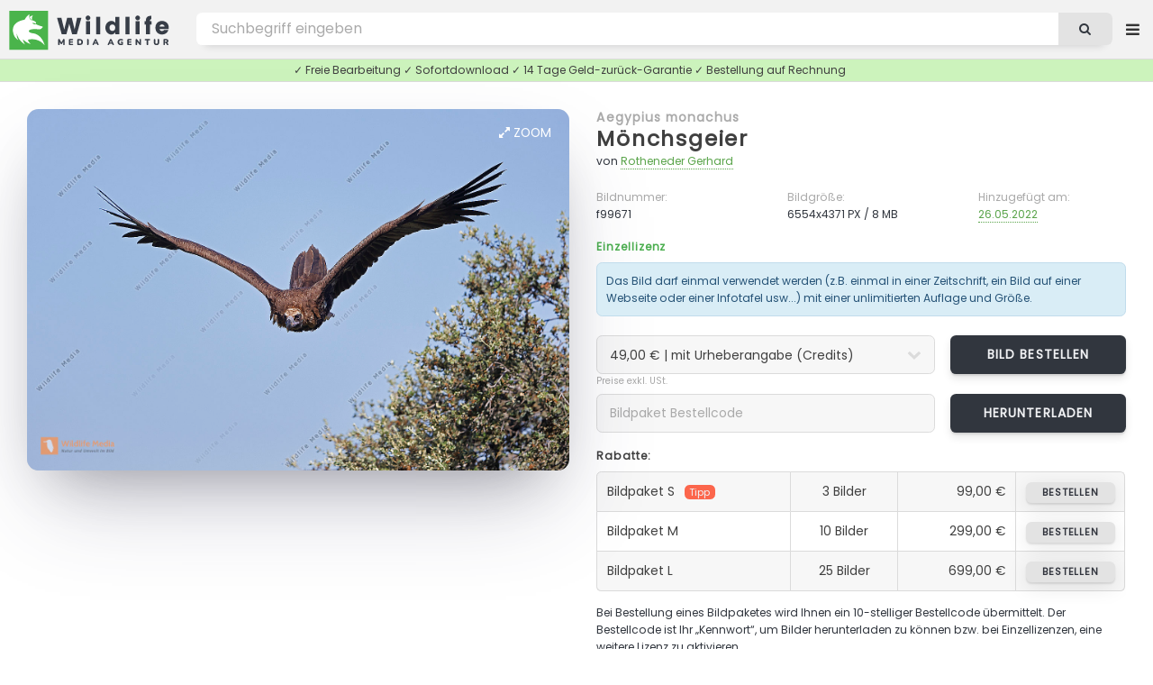

--- FILE ---
content_type: text/html; charset=UTF-8
request_url: https://wildlife-media.at/bilddetails/99671/moenchsgeier
body_size: 7114
content:
<!DOCTYPE HTML>
<html lang="de">
<head>
    <meta name="csrf-token" content="CsBEBoDkjvll4CX0O0J7bkcdC0PZ7AoTfKMgm4tw">

    <title>Mönchsgeier Bild bestellen - Naturbilder bei Wildlife Media</title>
<meta name="description" content="Mönchsgeier - Bild kaufen ✓ Geld-zurück-Garantie ✓ kostenloser Support. Stöbern Sie jetzt durch die große Auswahl an Mönchsgeier Fotos in unserer Wildlife Media Bildagentur.">
<meta name="keywords" content="Mönchsgeier, Aegypius monachus, bild von Mönchsgeier, fotolizenz, natur bilder, bild bestellen, bild kaufen, foto herunterladen, bild download, natur fotos, bildagentur, fotoagentur, naturfotografie, tierfotografie, tierbilder, wildlife, naturaufnahmen, fotografie, videos, zeitraffer">
<meta name="robots" content="all">
<meta property="og:title" content="Mönchsgeier Bild bestellen" />
<meta property="og:description" content="Mönchsgeier - Bild kaufen ✓ Geld-zurück-Garantie ✓ kostenloser Support. Stöbern Sie jetzt durch die große Auswahl an Mönchsgeier Fotos in unserer Wildlife Media Bildagentur." />
<meta property="og:url" content="https://wildlife-media.at/bilddetails/99671/moenchsgeier" />
<meta property="og:type" content="images" />

<meta name="twitter:title" content="Mönchsgeier Bild bestellen" />
<meta name="twitter:description" content="Mönchsgeier - Bild kaufen ✓ Geld-zurück-Garantie ✓ kostenloser Support. Stöbern Sie jetzt durch die große Auswahl an Mönchsgeier Fotos in unserer Wildlife Media Bildagentur." />
<script type="application/ld+json">{"@context":"https:\/\/schema.org","name":"Mönchsgeier Bild bestellen","description":"Mönchsgeier - Bild kaufen ✓ Geld-zurück-Garantie ✓ kostenloser Support. Stöbern Sie jetzt durch die große Auswahl an Mönchsgeier Fotos in unserer Wildlife Media Bildagentur."}</script>

    <meta charset="utf-8" />
    <meta name="viewport" content="width=device-width, initial-scale=1, user-scalable=yes" />

    <link rel=”canonical” href=”https://wildlife-media.at/bilddetails/99671/moenchsgeier”/>
            <meta name="robots" content="index, follow">
    
    <link rel="copyright" href="https://wildlife-media.at/impressum">

    <link rel="stylesheet" href="https://wildlife-media.at/css/main.css" />
    <link rel="stylesheet" href="https://wildlife-media.at/css/lightbox.min.css" />

    

</head>
<body class="image_page is-preload">

<!-- Wrapper -->
<div id="wrapper">

    <!-- Header -->
    <!-- Header -->
<header id="header">

    <!-- Logo -->
    <div class="logo">

                    <a href="https://wildlife-media.at"><img src="https://wildlife-media.at/img/LogoWL.svg"></a>

        
    </div>

    <nav class="nav1">
        <ul>

            <li>
                                    <a href="https://wildlife-media.at/bilder/suchen/Highlight" class="dropdown">Entdecken</a>
                                <ul>

            
                    <li><a href="https://wildlife-media.at/bilder/sortieren/neue-bilder">Neue Bilder</a></li>
                    <li><a href="https://wildlife-media.at/bilder">Themen</a></li>

                                            <li><a href="https://wildlife-media.at/bilder/suchen/Highlight">Highlights</a></li>
                        <li><a href="https://wildlife-media.at/bilder/suchen/Panorama">Panorama</a></li>
                    
                                        
                    <li><a href="https://wildlife-media.at/magazin/">Wildlife Media Magazin</a></li>

                </ul>
            </li>
            

            <li>
                <a href="https://wildlife-media.at/preisliste" class="dropdown">Preise</a>
                <ul>
                    <li><a href="https://wildlife-media.at/bilder-bestellen">Bilder bestellen</a></li>
                    <li><a href="https://wildlife-media.at/preisliste">Preisliste</a></li>
                    <li><a href="https://wildlife-media.at/sicheres-einkaufen">Sicheres Einkaufen</a></li>
                    <li><a href="https://wildlife-media.at/widerrufsbelehrung">Geld-zurück-Garantie</a></li>
                    <li><a href="https://wildlife-media.at/kontakt">Kontakt</a></li>
                </ul>
            </li>

            <li>
                <a href="https://wildlife-media.at/kontakt">Kontakt</a>
            </li>



        </ul>
    </nav>

    <!-- Search -->
    <form method="POST" action="https://wildlife-media.at/suchen" id="search_form" name="search_form">
        <input type="hidden" name="_token" value="CsBEBoDkjvll4CX0O0J7bkcdC0PZ7AoTfKMgm4tw">        <input type="text" value="" placeholder="Bild suchen..." name="search" id="search">
        <button class="icon fa-search"></button>
    </form>

    <!-- Nav -->
        <nav class="nav2">
            <ul>

                <li>
                    <a href="https://wildlife-media.at/suchen" class="dropdown extended_search hide_element"></a>
                    <ul>
                        <li><a href="https://wildlife-media.at/suchen">Erweiterte Suche</a></li>
                    </ul>
                </li>



                
                    <li>
                        <a href="https://wildlife-media.at/anmelden" class="dropdown"><i class="icon fa-sign-in"></i> Anmelden</a>
                        <ul>
                            <li><a href="https://wildlife-media.at/registrieren">Registrieren</a></li>
                            <li><a href="https://wildlife-media.at/password/reset">Kennwort vergessen?</a></li>
                        </ul>
                    </li>

                
            </ul>
        </nav>


</header>

        
    <!-- Content -->
    
    
    
    <!-- Main -->
    <div id="main" class="image_show">
        
            <div class="row">
                <div class="col col-12 info_text_top">
                    ✓ Freie Bearbeitung ✓ Sofortdownload ✓ 14 Tage Geld-zurück-Garantie ✓ Bestellung auf Rechnung
                </div>
            </div>

            <div class="image_box">

                <section id="image_big">
               
                    <a id="zoom" data-lightbox="bigimage2" data-title="<aside><a href=&quot;https://wildlife-media.at/bilddetails/99671/moenchsgeier&quot; class=&quot;button&quot;><i class=&quot;icon fa-shopping-cart&quot;></i> Bild bestellen</a></aside><a href=&quot;https://wildlife-media.at/bilddetails/99671/moenchsgeier&quot;>Mönchsgeier</a><footer>f99671 - von Rotheneder Gerhard - 6554x4371 PX</footer>" href="https://wildlife-media.at/bild/99671/moenchsgeier.jpg"><i class="icon fa-expand"></i> Zoom</a>
                    
                    <span itemscope itemtype="http://schema.org/ImageObject"
                          class="image main">
                          <a class="big_image_new" data-lightbox="bigimage1" data-title="<aside><a href=&quot;https://wildlife-media.at/bilddetails/99671/moenchsgeier&quot; class=&quot;button&quot;><i class=&quot;icon fa-shopping-cart&quot;></i> Bild bestellen</a></aside><a href=&quot;https://wildlife-media.at/bilddetails/99671/moenchsgeier&quot;>Mönchsgeier</a><footer>f99671 - von Rotheneder Gerhard - 6554x4371 PX</footer>" href="https://wildlife-media.at/bild/99671/moenchsgeier.jpg">
                          <img itemprop="contentUrl"
                     src="https://wildlife-media.at/bild/99671/moenchsgeier.jpg" alt="Mönchsgeier" /></a>

                     </span>

                    <footer>
                        <ul class="actions special">

                                                            <!-- <li><a href="https://wildlife-media.at/bild/layout/99671" class="button" target="_blank"><i class="icon fa-file-image-o"></i> Vorschau</a>
                                </li>-->
                            
                            

                            
                        </ul>
                    </footer>

                </section>

                <section id="image_big_order">

                                            <h4><a href="https://wildlife-media.at/bilder/suchen/Aegypius+monachus">Aegypius monachus</a></h4>
                                        <h2><a href="https://wildlife-media.at/bilder/suchen/M%C3%B6nchsgeier">Mönchsgeier</a> </h2>

                    <p>von <a href="https://wildlife-media.at/bilder/bildautorin/rotheneder">Rotheneder Gerhard</a></p>
                
                    <div class="row">
                        <div class="col col-4 col-6-medium col-12-small">
                            <p class="detail_title">Bildnummer:</p>
                            <p class="detail_content">f99671</p>
                        </div>
                        <div class="col col-4 col-6-medium col-12-small">
                            <p class="detail_title">Bildgröße:</p>
                            <p class="detail_content">6554x4371 PX / 8 MB</p>
                        </div>
                        <div class="col col-4 col-6-medium col-12-small add_image_date">
                            <p class="detail_title">Hinzugefügt am:</p>
                            <p class="detail_content"><a href="https://wildlife-media.at/bilder/suchen/20220526">26.05.2022</a></p>
                        </div>
                    </div>

                    
                    <h6 class="color8">Einzellizenz</h6>

                    <div class="alert alert-info alert-0-margin">
                        Das Bild darf einmal verwendet werden (z.B. einmal in einer Zeitschrift, ein Bild auf einer Webseite oder einer Infotafel usw...) mit einer unlimitierten Auflage und Größe.
                    </div>

                    <form action="https://wildlife-media.at/preis-berechnen/99671" method="post" accept-charset="utf-8" id="calculate_costs" class="form" enctype="multipart/form-data">
                    <input type="hidden" name="_token" value="CsBEBoDkjvll4CX0O0J7bkcdC0PZ7AoTfKMgm4tw">                    <div class="row">
                        <div class="col col-8 col-12-medium">
                            <select name="image_copyright" id="image_copyright" onchange="calculate_costs();return false;">
                                <option value="+">49,00 € | mit Urheberangabe (Credits)</option>
                                <option value="-">99,00 € | keine Urheberangabe erforderlich</option>
                            </select>
                        </div>
                        <div class="col col-4 col-12-medium obp">

                            <input type="hidden" id="image_use" name="image_use" value="print">
                            <input type="hidden" id="image_country" name="image_country" value="AT">
                            <input type="hidden" id="image_size" name="image_size" value="+a4">
                            <input type="hidden" id="image_quantity" name="image_quantity" value="+60000 ">

                            <a href="https://wildlife-media.at/bild/bestellen/99671" class="button">Bild bestellen</a>

                        </div>
                    </div>
                    </form>

                    <small>Preise exkl. USt.</small>

                    <form action="https://wildlife-media.at/bild/bildpakete/download/99671" method="post" accept-charset="utf-8" id="calculate_costs" class="form"
                          enctype="multipart/form-data">

                        <input type="hidden" name="_token" value="CsBEBoDkjvll4CX0O0J7bkcdC0PZ7AoTfKMgm4tw">
                        <div class="row">
                            <div class="col col-8 col-12-medium">
                                <input required type="text" name="order_code" id="order_code" value="" placeholder="Bildpaket Bestellcode"/>
                            </div>
                            <div class="col col-4 col-12-medium obp">
                                <input type="submit" value="Herunterladen" class="button" style="width: 100%;height: 3.1em;font-size:0.8em"/>
                            </div>
                        </div>

                    </form>

                    <h6>Rabatte:</h6>

                    <div class="col col-6 col-12-medium">
                        <div class="table-wrapper">
                            <table class="alt">
                                <tbody>
                                <tr>
                                    <td class="tl">Bildpaket S<span>Tipp</span></td>
                                    <td class="align-center">3 Bilder</td>
                                    <td class="align-right">99,00 €</td>
                                    <td class="align-right tr"><a href="https://wildlife-media.at/bildpakete/bestellen/s"
                                                               class="button">bestellen</a></td>
                                </tr>
                                <tr>
                                    <td>Bildpaket M  </td>
                                    <td class="align-center">10 Bilder</td>
                                    <td class="align-right">299,00 €</td>
                                    <td class="align-right"><a href="https://wildlife-media.at/bildpakete/bestellen/m"
                                                               class="button">bestellen</a></td>
                                </tr>
                                <tr>
                                    <td class="bl">Bildpaket L </td>
                                    <td class="align-center">25 Bilder</td>
                                    <td class="align-right">699,00 €</td>
                                    <td class="align-right br"><a href="https://wildlife-media.at/bildpakete/bestellen/l"
                                                               class="button">bestellen</a></td>
                                </tr>
                                </tbody>

                            </table>
                        </div>

                    </div>
                        <p>
                        Bei Bestellung eines Bildpaketes wird Ihnen ein 10-stelliger Bestellcode übermittelt. Der Bestellcode ist Ihr „Kennwort“, um Bilder herunterladen zu können bzw. bei Einzellizenzen, eine weitere Lizenz zu aktivieren.
                        </p>

                        <h6 class="color8">Lizenzfrei</h6>

                        <p>Lizenzfrei bedeutet, dass Sie das gekaufte Bild für beliebig viele Anwendungen bzw. Projekte verwenden dürfen, ohne eine neue Lizenz kaufen zu müssen. 
                            In der <a href="https://wildlife-media.at/preisliste">Preisliste</a> finden Sie die aktuellen Tarife. Für eine Bestellung senden Sie uns bitte eine <a href="https://wildlife-media.at/kontakt?image=99671">E-Mail Anfrage</a>.
                        </p>

                        <span class="quicklinks">
                            <a href="https://wildlife-media.at/kontakt?image=99671" rel=“nofollow“><i class="icon fa-envelope"></i> Kontakt</a>
                            <a href="https://wildlife-media.at/bilder-bestellen"><i class="icon fa-info-circle"></i> FAQ</a>
                            <a href="https://wildlife-media.at/sicheres-einkaufen"><i class="icon fa-life-ring"></i> Sicheres Einkaufen</a>
                        </span>

                </section>
            </div>

            <section class="main image_content">
                <div class="inner">

                    <div class="table-wrapper">

                         <table>

                            <tbody>

                            <tr>
                                    <th>Credits:</th>
                                    <td colspan="3">
                                        Wildlife.Media/Rotheneder
                                    </td>
                                </tr>

                            <tr>
                                <th>Kategorie:</th>
                                <td >
                                    
                                                                                                                                <a href="https://wildlife-media.at/bilder/kategorie/V%C3%B6gel">Vögel</a>
                                        
                                    
                                </td>
                                                                    <th>Region:</th>
                                    <td>
                                        <a href="https://wildlife-media.at/bilder/suchen/Spanien">Spanien</a>                                                                                                                                                                                                    </td>
                                                            </tr>

                            <tr>
                                <th>Stichwörter:</th>
                                <td colspan="3">

                                    
                                                                                                                            <a href="https://wildlife-media.at/bilder/suchen/M%C3%B6nchsgeier">Mönchsgeier</a>
                                        
                                                                                    , <a class="sub" href="https://wildlife-media.at/bilder/suchen/Geier">Geier</a>
                                                                                                                            , <a class="sub" href="https://wildlife-media.at/bilder/suchen/Kuttengeier">Kuttengeier</a>
                                                                                                                            , <a class="sub" href="https://wildlife-media.at/bilder/suchen/Altweltgeier">Altweltgeier</a>
                                                                                                                            , <a class="sub" href="https://wildlife-media.at/bilder/suchen/Aegypiinae">Aegypiinae</a>
                                                                                                                            , <a class="sub" href="https://wildlife-media.at/bilder/suchen/Cinereous+vulture">Cinereous vulture</a>
                                                                                                                            , <a class="sub" href="https://wildlife-media.at/bilder/suchen/Black+vulture">Black vulture</a>
                                                                                                                            , <a class="sub" href="https://wildlife-media.at/bilder/suchen/Monk+vulture">Monk vulture</a>
                                                                                                                        
                                                                                    , <a class="lat" href="https://wildlife-media.at/bilder/suchen/Aegypius+monachus">Aegypius monachus</a>
                                                                                                                                                                                                        
                                    
                                </td>
                            </tr>

                            
                            </tbody>

                        </table>
                    </div>


                </div>

            </section>


    
            <!-- Bilder -->
            <section class="main" id="image_related">
                <div class="images images_small">
                    <header>
                        <h3>Ähnliche Bilder</h3>
                    </header>
                                        <article class="height ">

            <a class="detailsImages" data-lightbox="zoomImages" data-title="<aside><a href=&quot;https://wildlife-media.at/bilddetails/16909/moenchsgeier&quot; class=&quot;button&quot;><i class=&quot;icon fa-shopping-cart&quot;></i> Bild bestellen</a></aside><a href=&quot;https://wildlife-media.at/bilddetails/16909/moenchsgeier&quot;>Mönchsgeier</a><footer>f16909  - 2592x3888 PX</footer>" href="https://wildlife-media.at/bild/16909/moenchsgeier.jpg"><i class="icon fa-expand"></i>Zoom</a>

            <a class="image" href="https://wildlife-media.at/bilddetails/16909/moenchsgeier">
        
                <img src="https://wildlife-media.at/img/empty.png" data-src="https://wildlife-media.at/img/thumbs/2007/10/m/f16909.jpg"
                     alt="Mönchsgeier" class="lazy" />
            </a>
            <h3><a href="https://wildlife-media.at/bilddetails/16909/moenchsgeier">Mönchsgeier</a></h3>
            <ul class="meta">
                <li>f16909</li>
                                                                            </ul>
        </article>

    

    
        <article class=" ">

         <a class="detailsImages" data-lightbox="zoomImages" data-title="<aside><a href=&quot;https://wildlife-media.at/bilddetails/24612/moenchsgeier&quot; class=&quot;button&quot;><i class=&quot;icon fa-shopping-cart&quot;></i> Bild bestellen</a></aside><a href=&quot;https://wildlife-media.at/bilddetails/24612/moenchsgeier&quot;>Mönchsgeier</a><footer>f24612  - 4752x3168 PX</footer>" href="https://wildlife-media.at/bild/24612/moenchsgeier.jpg"><i class="icon fa-expand"></i>Zoom</a>

         <a class="image" href="https://wildlife-media.at/bilddetails/24612/moenchsgeier">
                <img src="https://wildlife-media.at/img/empty.png" data-src="https://wildlife-media.at/img/thumbs/2010/01/m/f24612.jpg"
                     alt="Mönchsgeier" class="lazy" />
            </a>
            <h3><a href="https://wildlife-media.at/bilddetails/24612/moenchsgeier">Mönchsgeier</a></h3>
            <ul class="meta">
                <li>f24612</li>
                                                                            </ul>
        </article>

    

    
        <article class=" ">

         <a class="detailsImages" data-lightbox="zoomImages" data-title="<aside><a href=&quot;https://wildlife-media.at/bilddetails/51269/moenchsgeier-aegypius-monachus-cinereous-vulture&quot; class=&quot;button&quot;><i class=&quot;icon fa-shopping-cart&quot;></i> Bild bestellen</a></aside><a href=&quot;https://wildlife-media.at/bilddetails/51269/moenchsgeier-aegypius-monachus-cinereous-vulture&quot;>Mönchsgeier Aegypius monachus Cinereous Vulture</a><footer>f51269  - 4738x3159 PX</footer>" href="https://wildlife-media.at/bild/51269/moenchsgeier-aegypius-monachus-cinereous-vulture.jpg"><i class="icon fa-expand"></i>Zoom</a>

         <a class="image" href="https://wildlife-media.at/bilddetails/51269/moenchsgeier-aegypius-monachus-cinereous-vulture">
                <img src="https://wildlife-media.at/img/empty.png" data-src="https://wildlife-media.at/img/thumbs/2014/01/m/f51269.jpg"
                     alt="Mönchsgeier Aegypius monachus Cinereous Vulture" class="lazy" />
            </a>
            <h3><a href="https://wildlife-media.at/bilddetails/51269/moenchsgeier-aegypius-monachus-cinereous-vulture">Mönchsgeier Aegypius monachus Cinereous Vulture</a></h3>
            <ul class="meta">
                <li>f51269</li>
                                                                            </ul>
        </article>

    

    
        <article class=" ">

         <a class="detailsImages" data-lightbox="zoomImages" data-title="<aside><a href=&quot;https://wildlife-media.at/bilddetails/51291/moenchsgeier-aegypius-monachus-cinereous-vulture&quot; class=&quot;button&quot;><i class=&quot;icon fa-shopping-cart&quot;></i> Bild bestellen</a></aside><a href=&quot;https://wildlife-media.at/bilddetails/51291/moenchsgeier-aegypius-monachus-cinereous-vulture&quot;>Mönchsgeier Aegypius monachus Cinereous Vulture</a><footer>f51291  - 4896x3264 PX</footer>" href="https://wildlife-media.at/bild/51291/moenchsgeier-aegypius-monachus-cinereous-vulture.jpg"><i class="icon fa-expand"></i>Zoom</a>

         <a class="image" href="https://wildlife-media.at/bilddetails/51291/moenchsgeier-aegypius-monachus-cinereous-vulture">
                <img src="https://wildlife-media.at/img/empty.png" data-src="https://wildlife-media.at/img/thumbs/2014/01/m/f51291.jpg"
                     alt="Mönchsgeier Aegypius monachus Cinereous Vulture" class="lazy" />
            </a>
            <h3><a href="https://wildlife-media.at/bilddetails/51291/moenchsgeier-aegypius-monachus-cinereous-vulture">Mönchsgeier Aegypius monachus Cinereous Vulture</a></h3>
            <ul class="meta">
                <li>f51291</li>
                                                                            </ul>
        </article>

    

    
        <article class=" ">

         <a class="detailsImages" data-lightbox="zoomImages" data-title="<aside><a href=&quot;https://wildlife-media.at/bilddetails/75380/moenchsgeier&quot; class=&quot;button&quot;><i class=&quot;icon fa-shopping-cart&quot;></i> Bild bestellen</a></aside><a href=&quot;https://wildlife-media.at/bilddetails/75380/moenchsgeier&quot;>Mönchsgeier</a><footer>f75380  - 5760x3840 PX</footer>" href="https://wildlife-media.at/bild/75380/moenchsgeier.jpg"><i class="icon fa-expand"></i>Zoom</a>

         <a class="image" href="https://wildlife-media.at/bilddetails/75380/moenchsgeier">
                <img src="https://wildlife-media.at/img/empty.png" data-src="https://wildlife-media.at/img/thumbs/2017/08/m/f75380.jpg"
                     alt="Mönchsgeier" class="lazy" />
            </a>
            <h3><a href="https://wildlife-media.at/bilddetails/75380/moenchsgeier">Mönchsgeier</a></h3>
            <ul class="meta">
                <li>f75380</li>
                                                                            </ul>
        </article>

    

    
        <article class=" ">

         <a class="detailsImages" data-lightbox="zoomImages" data-title="<aside><a href=&quot;https://wildlife-media.at/bilddetails/75381/moenchsgeier&quot; class=&quot;button&quot;><i class=&quot;icon fa-shopping-cart&quot;></i> Bild bestellen</a></aside><a href=&quot;https://wildlife-media.at/bilddetails/75381/moenchsgeier&quot;>Mönchsgeier</a><footer>f75381  - 5760x3840 PX</footer>" href="https://wildlife-media.at/bild/75381/moenchsgeier.jpg"><i class="icon fa-expand"></i>Zoom</a>

         <a class="image" href="https://wildlife-media.at/bilddetails/75381/moenchsgeier">
                <img src="https://wildlife-media.at/img/empty.png" data-src="https://wildlife-media.at/img/thumbs/2017/08/m/f75381.jpg"
                     alt="Mönchsgeier" class="lazy" />
            </a>
            <h3><a href="https://wildlife-media.at/bilddetails/75381/moenchsgeier">Mönchsgeier</a></h3>
            <ul class="meta">
                <li>f75381</li>
                                                                            </ul>
        </article>

    

    
        <article class=" ">

         <a class="detailsImages" data-lightbox="zoomImages" data-title="<aside><a href=&quot;https://wildlife-media.at/bilddetails/75382/moenchsgeier&quot; class=&quot;button&quot;><i class=&quot;icon fa-shopping-cart&quot;></i> Bild bestellen</a></aside><a href=&quot;https://wildlife-media.at/bilddetails/75382/moenchsgeier&quot;>Mönchsgeier</a><footer>f75382  - 5760x3840 PX</footer>" href="https://wildlife-media.at/bild/75382/moenchsgeier.jpg"><i class="icon fa-expand"></i>Zoom</a>

         <a class="image" href="https://wildlife-media.at/bilddetails/75382/moenchsgeier">
                <img src="https://wildlife-media.at/img/empty.png" data-src="https://wildlife-media.at/img/thumbs/2017/08/m/f75382.jpg"
                     alt="Mönchsgeier" class="lazy" />
            </a>
            <h3><a href="https://wildlife-media.at/bilddetails/75382/moenchsgeier">Mönchsgeier</a></h3>
            <ul class="meta">
                <li>f75382</li>
                                                                            </ul>
        </article>

    

    
        <article class=" ">

         <a class="detailsImages" data-lightbox="zoomImages" data-title="<aside><a href=&quot;https://wildlife-media.at/bilddetails/75383/moenchsgeier&quot; class=&quot;button&quot;><i class=&quot;icon fa-shopping-cart&quot;></i> Bild bestellen</a></aside><a href=&quot;https://wildlife-media.at/bilddetails/75383/moenchsgeier&quot;>Mönchsgeier</a><footer>f75383  - 4896x3264 PX</footer>" href="https://wildlife-media.at/bild/75383/moenchsgeier.jpg"><i class="icon fa-expand"></i>Zoom</a>

         <a class="image" href="https://wildlife-media.at/bilddetails/75383/moenchsgeier">
                <img src="https://wildlife-media.at/img/empty.png" data-src="https://wildlife-media.at/img/thumbs/2017/08/m/f75383.jpg"
                     alt="Mönchsgeier" class="lazy" />
            </a>
            <h3><a href="https://wildlife-media.at/bilddetails/75383/moenchsgeier">Mönchsgeier</a></h3>
            <ul class="meta">
                <li>f75383</li>
                                                                            </ul>
        </article>

    

    
        <article class=" ">

         <a class="detailsImages" data-lightbox="zoomImages" data-title="<aside><a href=&quot;https://wildlife-media.at/bilddetails/75384/moenchsgeier&quot; class=&quot;button&quot;><i class=&quot;icon fa-shopping-cart&quot;></i> Bild bestellen</a></aside><a href=&quot;https://wildlife-media.at/bilddetails/75384/moenchsgeier&quot;>Mönchsgeier</a><footer>f75384  - 5760x3840 PX</footer>" href="https://wildlife-media.at/bild/75384/moenchsgeier.jpg"><i class="icon fa-expand"></i>Zoom</a>

         <a class="image" href="https://wildlife-media.at/bilddetails/75384/moenchsgeier">
                <img src="https://wildlife-media.at/img/empty.png" data-src="https://wildlife-media.at/img/thumbs/2017/08/m/f75384.jpg"
                     alt="Mönchsgeier" class="lazy" />
            </a>
            <h3><a href="https://wildlife-media.at/bilddetails/75384/moenchsgeier">Mönchsgeier</a></h3>
            <ul class="meta">
                <li>f75384</li>
                                                                            </ul>
        </article>

    

    
        <article class=" ">

         <a class="detailsImages" data-lightbox="zoomImages" data-title="<aside><a href=&quot;https://wildlife-media.at/bilddetails/75385/moenchsgeier&quot; class=&quot;button&quot;><i class=&quot;icon fa-shopping-cart&quot;></i> Bild bestellen</a></aside><a href=&quot;https://wildlife-media.at/bilddetails/75385/moenchsgeier&quot;>Mönchsgeier</a><footer>f75385  - 4608x3072 PX</footer>" href="https://wildlife-media.at/bild/75385/moenchsgeier.jpg"><i class="icon fa-expand"></i>Zoom</a>

         <a class="image" href="https://wildlife-media.at/bilddetails/75385/moenchsgeier">
                <img src="https://wildlife-media.at/img/empty.png" data-src="https://wildlife-media.at/img/thumbs/2017/08/m/f75385.jpg"
                     alt="Mönchsgeier" class="lazy" />
            </a>
            <h3><a href="https://wildlife-media.at/bilddetails/75385/moenchsgeier">Mönchsgeier</a></h3>
            <ul class="meta">
                <li>f75385</li>
                                                                            </ul>
        </article>

    

    
        <article class=" ">

         <a class="detailsImages" data-lightbox="zoomImages" data-title="<aside><a href=&quot;https://wildlife-media.at/bilddetails/75386/moenchsgeier&quot; class=&quot;button&quot;><i class=&quot;icon fa-shopping-cart&quot;></i> Bild bestellen</a></aside><a href=&quot;https://wildlife-media.at/bilddetails/75386/moenchsgeier&quot;>Mönchsgeier</a><footer>f75386  - 4608x3072 PX</footer>" href="https://wildlife-media.at/bild/75386/moenchsgeier.jpg"><i class="icon fa-expand"></i>Zoom</a>

         <a class="image" href="https://wildlife-media.at/bilddetails/75386/moenchsgeier">
                <img src="https://wildlife-media.at/img/empty.png" data-src="https://wildlife-media.at/img/thumbs/2017/08/m/f75386.jpg"
                     alt="Mönchsgeier" class="lazy" />
            </a>
            <h3><a href="https://wildlife-media.at/bilddetails/75386/moenchsgeier">Mönchsgeier</a></h3>
            <ul class="meta">
                <li>f75386</li>
                                                                            </ul>
        </article>

    

    
        <article class=" ">

         <a class="detailsImages" data-lightbox="zoomImages" data-title="<aside><a href=&quot;https://wildlife-media.at/bilddetails/75387/moenchsgeier&quot; class=&quot;button&quot;><i class=&quot;icon fa-shopping-cart&quot;></i> Bild bestellen</a></aside><a href=&quot;https://wildlife-media.at/bilddetails/75387/moenchsgeier&quot;>Mönchsgeier</a><footer>f75387  - 5760x3840 PX</footer>" href="https://wildlife-media.at/bild/75387/moenchsgeier.jpg"><i class="icon fa-expand"></i>Zoom</a>

         <a class="image" href="https://wildlife-media.at/bilddetails/75387/moenchsgeier">
                <img src="https://wildlife-media.at/img/empty.png" data-src="https://wildlife-media.at/img/thumbs/2017/08/m/f75387.jpg"
                     alt="Mönchsgeier" class="lazy" />
            </a>
            <h3><a href="https://wildlife-media.at/bilddetails/75387/moenchsgeier">Mönchsgeier</a></h3>
            <ul class="meta">
                <li>f75387</li>
                                                                            </ul>
        </article>

    

    
        <article class=" ">

         <a class="detailsImages" data-lightbox="zoomImages" data-title="<aside><a href=&quot;https://wildlife-media.at/bilddetails/79001/moenchsgeier&quot; class=&quot;button&quot;><i class=&quot;icon fa-shopping-cart&quot;></i> Bild bestellen</a></aside><a href=&quot;https://wildlife-media.at/bilddetails/79001/moenchsgeier&quot;>Mönchsgeier</a><footer>f79001  - 5478x3652 PX</footer>" href="https://wildlife-media.at/bild/79001/moenchsgeier.jpg"><i class="icon fa-expand"></i>Zoom</a>

         <a class="image" href="https://wildlife-media.at/bilddetails/79001/moenchsgeier">
                <img src="https://wildlife-media.at/img/empty.png" data-src="https://wildlife-media.at/img/thumbs/2018/02/m/f79001.jpg"
                     alt="Mönchsgeier" class="lazy" />
            </a>
            <h3><a href="https://wildlife-media.at/bilddetails/79001/moenchsgeier">Mönchsgeier</a></h3>
            <ul class="meta">
                <li>f79001</li>
                                                                            </ul>
        </article>

    

    
        <article class=" ">

         <a class="detailsImages" data-lightbox="zoomImages" data-title="<aside><a href=&quot;https://wildlife-media.at/bilddetails/79094/moenchsgeier&quot; class=&quot;button&quot;><i class=&quot;icon fa-shopping-cart&quot;></i> Bild bestellen</a></aside><a href=&quot;https://wildlife-media.at/bilddetails/79094/moenchsgeier&quot;>Mönchsgeier</a><footer>f79094  - 5760x3840 PX</footer>" href="https://wildlife-media.at/bild/79094/moenchsgeier.jpg"><i class="icon fa-expand"></i>Zoom</a>

         <a class="image" href="https://wildlife-media.at/bilddetails/79094/moenchsgeier">
                <img src="https://wildlife-media.at/img/empty.png" data-src="https://wildlife-media.at/img/thumbs/2018/02/m/f79094.jpg"
                     alt="Mönchsgeier" class="lazy" />
            </a>
            <h3><a href="https://wildlife-media.at/bilddetails/79094/moenchsgeier">Mönchsgeier</a></h3>
            <ul class="meta">
                <li>f79094</li>
                                                                            </ul>
        </article>

    

    
        <article class=" ">

         <a class="detailsImages" data-lightbox="zoomImages" data-title="<aside><a href=&quot;https://wildlife-media.at/bilddetails/79095/moenchsgeier&quot; class=&quot;button&quot;><i class=&quot;icon fa-shopping-cart&quot;></i> Bild bestellen</a></aside><a href=&quot;https://wildlife-media.at/bilddetails/79095/moenchsgeier&quot;>Mönchsgeier</a><footer>f79095  - 5478x3652 PX</footer>" href="https://wildlife-media.at/bild/79095/moenchsgeier.jpg"><i class="icon fa-expand"></i>Zoom</a>

         <a class="image" href="https://wildlife-media.at/bilddetails/79095/moenchsgeier">
                <img src="https://wildlife-media.at/img/empty.png" data-src="https://wildlife-media.at/img/thumbs/2018/02/m/f79095.jpg"
                     alt="Mönchsgeier" class="lazy" />
            </a>
            <h3><a href="https://wildlife-media.at/bilddetails/79095/moenchsgeier">Mönchsgeier</a></h3>
            <ul class="meta">
                <li>f79095</li>
                                                                            </ul>
        </article>

    

    
        <article class=" ">

         <a class="detailsImages" data-lightbox="zoomImages" data-title="<aside><a href=&quot;https://wildlife-media.at/bilddetails/79096/moenchsgeier&quot; class=&quot;button&quot;><i class=&quot;icon fa-shopping-cart&quot;></i> Bild bestellen</a></aside><a href=&quot;https://wildlife-media.at/bilddetails/79096/moenchsgeier&quot;>Mönchsgeier</a><footer>f79096  - 5478x3652 PX</footer>" href="https://wildlife-media.at/bild/79096/moenchsgeier.jpg"><i class="icon fa-expand"></i>Zoom</a>

         <a class="image" href="https://wildlife-media.at/bilddetails/79096/moenchsgeier">
                <img src="https://wildlife-media.at/img/empty.png" data-src="https://wildlife-media.at/img/thumbs/2018/02/m/f79096.jpg"
                     alt="Mönchsgeier" class="lazy" />
            </a>
            <h3><a href="https://wildlife-media.at/bilddetails/79096/moenchsgeier">Mönchsgeier</a></h3>
            <ul class="meta">
                <li>f79096</li>
                                                                            </ul>
        </article>

    

    
        <article class=" ">

         <a class="detailsImages" data-lightbox="zoomImages" data-title="<aside><a href=&quot;https://wildlife-media.at/bilddetails/79097/moenchsgeier&quot; class=&quot;button&quot;><i class=&quot;icon fa-shopping-cart&quot;></i> Bild bestellen</a></aside><a href=&quot;https://wildlife-media.at/bilddetails/79097/moenchsgeier&quot;>Mönchsgeier</a><footer>f79097  - 5478x3652 PX</footer>" href="https://wildlife-media.at/bild/79097/moenchsgeier.jpg"><i class="icon fa-expand"></i>Zoom</a>

         <a class="image" href="https://wildlife-media.at/bilddetails/79097/moenchsgeier">
                <img src="https://wildlife-media.at/img/empty.png" data-src="https://wildlife-media.at/img/thumbs/2018/02/m/f79097.jpg"
                     alt="Mönchsgeier" class="lazy" />
            </a>
            <h3><a href="https://wildlife-media.at/bilddetails/79097/moenchsgeier">Mönchsgeier</a></h3>
            <ul class="meta">
                <li>f79097</li>
                                                                            </ul>
        </article>

    

    
        <article class=" ">

         <a class="detailsImages" data-lightbox="zoomImages" data-title="<aside><a href=&quot;https://wildlife-media.at/bilddetails/79098/moenchsgeier&quot; class=&quot;button&quot;><i class=&quot;icon fa-shopping-cart&quot;></i> Bild bestellen</a></aside><a href=&quot;https://wildlife-media.at/bilddetails/79098/moenchsgeier&quot;>Mönchsgeier</a><footer>f79098  - 5478x3652 PX</footer>" href="https://wildlife-media.at/bild/79098/moenchsgeier.jpg"><i class="icon fa-expand"></i>Zoom</a>

         <a class="image" href="https://wildlife-media.at/bilddetails/79098/moenchsgeier">
                <img src="https://wildlife-media.at/img/empty.png" data-src="https://wildlife-media.at/img/thumbs/2018/02/m/f79098.jpg"
                     alt="Mönchsgeier" class="lazy" />
            </a>
            <h3><a href="https://wildlife-media.at/bilddetails/79098/moenchsgeier">Mönchsgeier</a></h3>
            <ul class="meta">
                <li>f79098</li>
                                                                            </ul>
        </article>

    
                </div>
            </section>
        
    </div>




    <!-- Footer -->
            <footer id="footer">

    <div class="inner">
        <section><h2>Wir freuen uns über Ihre Anfrage und Ihr Feedback!</h2>

            <p>Bitte geben Sie bei einer Preisanfrage die geplante Verwendung an.</p>

            <p><b>Ansprechpartner:</b> Wolfgang Hollaus<br><b>E-Mail:</b> <a href="mailto:wh@wildlife-media.at">wh@wildlife-media.at</a></p>

            <p>Österreich / Bezirk Melk</p>

        </section>
        <section id="contact">

            <div class="alert alert-form alert-success alert-clear alert-rounded alert-shadow" id="contact_alert-success"><h4>Herzlichen Dank für Ihre Anfrage und Ihr Interesse!</h4><p>Wir werden sie sobald wie möglich bearbeiten.</p></div>
            <div class="alert alert-form alert-error alert-clear alert-rounded alert-shadow" id="contact_alert-error">Bitte füllen Sie alle Pflichtfelder aus!</div>

            <form action="https://wildlife-media.at/kontakt" method="post" accept-charset="utf-8" class="form" id="contact_form" enctype="multipart/form-data">
                <div class="fields">

                    
                    <input type="hidden" name="_token" value="CsBEBoDkjvll4CX0O0J7bkcdC0PZ7AoTfKMgm4tw">                    <div id="full_name_dD7Gi6aFVpTUgDiU_wrap" style="display:none;">
        <input name="full_name_dD7Gi6aFVpTUgDiU" type="text" value="" id="full_name_dD7Gi6aFVpTUgDiU">
        <input name="valid_from" type="text" value="eyJpdiI6InlvOGdTOEdFTFBydDIxa2V0anhna3c9PSIsInZhbHVlIjoibGl5ek4wQmZ6NXVtWERyNTh6cGRMZz09IiwibWFjIjoiNGZjMTIzOTkxYWU1NTZlNjkzMTFhZTMwMzdjNjY5ZmRkNzZlYTRlYmU5ZTk0N2NhYmJlYTI2ODI1YWUxMWYxZCJ9">
    </div>
                    <div class="field half"><input type="text" placeholder="Vorname" name="contact_firstname" id="contact_firstname" value="" required /></div>
                    <div class="field half"><input type="text" placeholder="Nachname" name="contact_lastname" id="contact_lastname" value="" required/></div>
                    <div class="field half"><input type="email" name="contact_email" id="contact_email" placeholder="E-Mail" value="" required></div>
                    <div class="field half"><input type="text" name="contact_company" id="contact_company" placeholder="Firma" value="" ></div>

                                        <div class="field"><input type="text" placeholder="Bild" name="contact_image" id="contact_image" value="f99671 - Mönchsgeier" /></div>
                    
                    <div class="field"><textarea name="contact_message" id="contact_message" rows="7" placeholder="Nachricht" required></textarea></div>
                </div>
                <div class="field">
                    <input type="checkbox" id="contact_check" name="contact_check" required><label id="contact_check_label" for="contact_check">Ich stimme der Verarbeitung meiner persönlichen Daten wie in der <a href="https://wildlife-media.at/datenschutzerklaerung" target="_blank">Datenschutzerklärung</a>
                        beschrieben zu.</label>
                </div>
                <ul class="actions">
                    <li><input type="hidden" value="https://wildlife-media.at/bilddetails/99671/moenchsgeier" id="contact_url" name="contact_url"> <input type="submit" value="Nachricht absenden"></li>
                </ul>
            </form>
        </section>
    </div>


    <div class="dark">

        <div class="inner">

            <div class="row">

                <div class="col col-5 col-6-medium col-12-small">

                    <h3>Über uns</h3>
                    <p>Wildlife Media ist eine österreichische Bildagentur mit mehr als 80.000 Naturaufnahmen für Ihre kreativen Projekte.</p>

                </div>

                <div class="col col-3 col-6-medium col-12-small">

                    <ul>

                        <li>
                            <a href="https://wildlife-media.at/preisliste">
                                Preise
                            </a>
                        </li>
                        <li>
                            <a href="https://wildlife-media.at/bilder-bestellen">
                                Bilder bestellen
                            </a>
                        </li>
                        <li>
                            <a href="https://wildlife-media.at/bilder/sortieren/neue-bilder">
                                Neue Bilder
                            </a>
                        </li>
                        <li>
                            <a href="https://wildlife-media.at/suchen">
                                Bilder suchen
                            </a>
                        </li>

                    </ul>

                </div>

                <div class="col col-4 col-6-medium col-12-small">

                    <ul>

                        <li>
                            <a href="https://wildlife-media.at/sicheres-einkaufen">
                                Sicheres Einkaufen
                            </a>
                        </li>
                        <li>
                            <a href="https://wildlife-media.at/widerrufsbelehrung">
                                Geld-zurück-Garantie
                            </a>
                        </li>

                        <li>
                            <a href="https://wildlife-media.at/kontakt">
                                Kontakt
                            </a>
                        </li>
                        <li>
                            <a href="https://www.instagram.com/wildlife.media/" target="_blank">
                                Instagram
                            </a>
                        </li>


                    </ul>



                </div>


            </div>


        </div>

    </div>

    <div class="copyright">
        <div class="inner">

            <div class="row">

                <div class="col col-12 align-center">

                    Copyright © 2026, Wildlife Media

                </div>


            </div>

            
            <script type="application/ld+json">
            {
              "@context": "http://schema.org",
              "@type": "LocalBusiness",
              "name": "Wildlife Media Bildagentur",
              "logo": "https://wildlife-media.at/logo.png",
                                  "image": "https://wildlife-media.at/img/thumbs/2022/05/m/f99671.jpg",
                            "url" : "https://wildlife-media.at/",
              "telephone": "+43 (0)680 120 53 39",
              "address": "Untersiegendorf 5, A-3383 Hürm",
              "priceRange" : "23,5 € - 1.755,75 €",

              "aggregateRating": {
                "@type": "AggregateRating",
                "ratingValue": "4.9",
                "reviewCount": "2144"
              }

            }
            </script>

            <script type="application/ld+json">
            {
              "@context": "https://schema.org",
              "@type": "WebSite",
              "url": "https://wildlife-media.at/",
              "potentialAction": {
                "@type": "SearchAction",
                "target": "https://wildlife-media.at/suchen?search={search}",
                "query-input": "required name=search"
              }
            }
            </script>


            <div class="rating">
                Kundenzufriedenheit Wildlife Media Bildagentur <br>⭐⭐⭐⭐☆ 4,9/5 basierend auf 2144 Bewertungen
            </div>



                <p>Alle Rechte vorbehalten. Für die Inhalte auf dieser Webseite besteht gänzlicher Haftungsausschluss und Urheberrechtsschutz. Jede Bearbeitung, Vervielfältigung,
                Verbreitung und/oder öffentliche Wiedergabe ist ohne schriftlicher Zustimmung nicht erlaubt. </p>

            <ul>

                <li>
                    <a href="https://wildlife-media.at/impressum">
                        Impressum
                    </a>
                </li>
                <li>
                    <a href="https://wildlife-media.at/datenschutzerklaerung">
                        Datenschutzerklärung & Cookies
                    </a>
                </li>
                <li>
                    <a href="https://wildlife-media.at/widerrufsbelehrung">
                        Widerrufsbelehrung
                    </a>
                </li>
                <li>
                    <a href="https://wildlife-media.at/agb">
                        Allgemeine Geschäftsbedingungen
                    </a>
                </li>
                <li>
                    <a href="https://wildlife-media.at/odr">
                        Allgemeine Informationspflichten gemäss AStG und ODR-VO
                    </a>
                </li>

            </ul>

            <p>
                Developed with <i class="icon fa-heart"></i> by
                <a href="https://hollaus-it.at/" target="blank"><strong>HOLLAUS-IT</strong></a>
            </p>
        </div>
    </div>

</footer>
    
</div>

<!-- Scripts -->
<script src="https://wildlife-media.at/js/jquery.min.js"></script>
<script src="https://wildlife-media.at/js/jquery.dropotron.min.js"></script>
<script src="https://wildlife-media.at/js/browser.min.js"></script>
<script src="https://wildlife-media.at/js/breakpoints.min.js"></script>
<script src="https://wildlife-media.at/js/util.js"></script>
<script src="https://wildlife-media.at/js/yall.min.js"></script>


<script src="https://wildlife-media.at/js/lightbox.min.js"></script>
<script src="https://wildlife-media.at/js/main.js"></script>

</body>
</html>


--- FILE ---
content_type: text/css
request_url: https://wildlife-media.at/css/main.css
body_size: 23206
content:
/*!
 *  Font Awesome 4.7.0 by @davegandy - http://fontawesome.io - @fontawesome
 *  License - http://fontawesome.io/license (Font: SIL OFL 1.1, CSS: MIT License)
 */
/* poppins-regular - latin */
@font-face {
    font-family: 'Poppins';
    font-style: normal;
    font-weight: 400;
    src: url('../fonts/poppins-v19-latin-regular.eot'); /* IE9 Compat Modes */
    src: local(''),
    url('../fonts/poppins-v19-latin-regular.eot?#iefix') format('embedded-opentype'), /* IE6-IE8 */ url('../fonts/poppins-v19-latin-regular.woff2') format('woff2'), /* Super Modern Browsers */ url('../fonts/poppins-v19-latin-regular.woff') format('woff'), /* Modern Browsers */ url('../fonts/poppins-v19-latin-regular.ttf') format('truetype'), /* Safari, Android, iOS */ url('../fonts/poppins-v19-latin-regular.svg#Poppins') format('svg'); /* Legacy iOS */
}

@font-face {
    font-family: 'FontAwesome';
    src: url('../fonts/fontawesome-webfont.eot?v=4.7.0');
    src: url('../fonts/fontawesome-webfont.eot?#iefix&v=4.7.0') format('embedded-opentype'), url('../fonts/fontawesome-webfont.woff2?v=4.7.0') format('woff2'), url('../fonts/fontawesome-webfont.woff?v=4.7.0') format('woff'), url('../fonts/fontawesome-webfont.ttf?v=4.7.0') format('truetype'), url('../fonts/fontawesome-webfont.svg?v=4.7.0#fontawesomeregular') format('svg');
    font-weight: normal;
    font-style: normal
}

.fa {
    display: inline-block;
    font: normal normal normal 14px/1 FontAwesome;
    font-size: inherit;
    text-rendering: auto;
    -webkit-font-smoothing: antialiased;
    -moz-osx-font-smoothing: grayscale
}

.fa-lg {
    font-size: 1.33333333em;
    line-height: .75em;
    vertical-align: -15%
}

.fa-2x {
    font-size: 2em
}

.fa-3x {
    font-size: 3em
}

.fa-4x {
    font-size: 4em
}

.fa-5x {
    font-size: 5em
}

.fa-fw {
    width: 1.28571429em;
    text-align: center
}

.fa-ul {
    padding-left: 0;
    margin-left: 2.14285714em;
    list-style-type: none
}

.fa-ul > li {
    position: relative
}

.fa-li {
    position: absolute;
    left: -2.14285714em;
    width: 2.14285714em;
    top: .14285714em;
    text-align: center
}

.fa-li.fa-lg {
    left: -1.85714286em
}

.fa-border {
    padding: .2em .25em .15em;
    border: solid .08em #f2f2f2;
    border-radius: .1em
}

.fa-pull-left {
    float: left
}

.fa-pull-right {
    float: right
}

.fa.fa-pull-left {
    margin-right: .3em
}

.fa.fa-pull-right {
    margin-left: .3em
}

.pull-right {
    float: right
}

.pull-left {
    float: left
}

.fa.pull-left {
    margin-right: .3em
}

.fa.pull-right {
    margin-left: .3em
}

.fa-spin {
    -webkit-animation: fa-spin 2s infinite linear;
    animation: fa-spin 2s infinite linear
}

.fa-pulse {
    -webkit-animation: fa-spin 1s infinite steps(8);
    animation: fa-spin 1s infinite steps(8)
}

@-webkit-keyframes fa-spin {
    0% {
        -webkit-transform: rotate(0deg);
        transform: rotate(0deg)
    }
    100% {
        -webkit-transform: rotate(359deg);
        transform: rotate(359deg)
    }
}

@keyframes fa-spin {
    0% {
        -webkit-transform: rotate(0deg);
        transform: rotate(0deg)
    }
    100% {
        -webkit-transform: rotate(359deg);
        transform: rotate(359deg)
    }
}

.fa-rotate-90 {
    -ms-filter: "progid:DXImageTransform.Microsoft.BasicImage(rotation=1)";
    -webkit-transform: rotate(90deg);
    -ms-transform: rotate(90deg);
    transform: rotate(90deg)
}

.fa-rotate-180 {
    -ms-filter: "progid:DXImageTransform.Microsoft.BasicImage(rotation=2)";
    -webkit-transform: rotate(180deg);
    -ms-transform: rotate(180deg);
    transform: rotate(180deg)
}

.fa-rotate-270 {
    -ms-filter: "progid:DXImageTransform.Microsoft.BasicImage(rotation=3)";
    -webkit-transform: rotate(270deg);
    -ms-transform: rotate(270deg);
    transform: rotate(270deg)
}

.fa-flip-horizontal {
    -ms-filter: "progid:DXImageTransform.Microsoft.BasicImage(rotation=0, mirror=1)";
    -webkit-transform: scale(-1, 1);
    -ms-transform: scale(-1, 1);
    transform: scale(-1, 1)
}

.fa-flip-vertical {
    -ms-filter: "progid:DXImageTransform.Microsoft.BasicImage(rotation=2, mirror=1)";
    -webkit-transform: scale(1, -1);
    -ms-transform: scale(1, -1);
    transform: scale(1, -1)
}

:root .fa-rotate-90, :root .fa-rotate-180, :root .fa-rotate-270, :root .fa-flip-horizontal, :root .fa-flip-vertical {
    filter: none
}

.fa-stack {
    position: relative;
    display: inline-block;
    width: 2em;
    height: 2em;
    line-height: 2em;
    vertical-align: middle
}

.fa-stack-1x, .fa-stack-2x {
    position: absolute;
    left: 0;
    width: 100%;
    text-align: center
}

.fa-stack-1x {
    line-height: inherit
}

.fa-stack-2x {
    font-size: 2em
}

.fa-inverse {
    color: #fff
}

.fa-glass:before {
    content: "\f000"
}

.fa-music:before {
    content: "\f001"
}

.fa-search:before {
    content: "\f002"
}

.fa-envelope-o:before {
    content: "\f003"
}

.fa-heart:before {
    content: "\f004"
}

.fa-star:before {
    content: "\f005"
}

.fa-star-o:before {
    content: "\f006"
}

.fa-user:before {
    content: "\f007"
}

.fa-film:before {
    content: "\f008"
}

.fa-th-large:before {
    content: "\f009"
}

.fa-th:before {
    content: "\f00a"
}

.fa-th-list:before {
    content: "\f00b"
}

.fa-check:before {
    content: "\f00c"
}

.fa-remove:before, .fa-close:before, .fa-times:before {
    content: "\f00d"
}

.fa-search-plus:before {
    content: "\f00e"
}

.fa-search-minus:before {
    content: "\f010"
}

.fa-power-off:before {
    content: "\f011"
}

.fa-signal:before {
    content: "\f012"
}

.fa-gear:before, .fa-cog:before {
    content: "\f013"
}

.fa-trash-o:before {
    content: "\f014"
}

.fa-home:before {
    content: "\f015"
}

.fa-file-o:before {
    content: "\f016"
}

.fa-clock-o:before {
    content: "\f017"
}

.fa-road:before {
    content: "\f018"
}

.fa-download:before {
    content: "\f019"
}

.fa-arrow-circle-o-down:before {
    content: "\f01a"
}

.fa-arrow-circle-o-up:before {
    content: "\f01b"
}

.fa-inbox:before {
    content: "\f01c"
}

.fa-play-circle-o:before {
    content: "\f01d"
}

.fa-rotate-right:before, .fa-repeat:before {
    content: "\f01e"
}

.fa-refresh:before {
    content: "\f021"
}

.fa-list-alt:before {
    content: "\f022"
}

.fa-lock:before {
    content: "\f023"
}

.fa-flag:before {
    content: "\f024"
}

.fa-headphones:before {
    content: "\f025"
}

.fa-volume-off:before {
    content: "\f026"
}

.fa-volume-down:before {
    content: "\f027"
}

.fa-volume-up:before {
    content: "\f028"
}

.fa-qrcode:before {
    content: "\f029"
}

.fa-barcode:before {
    content: "\f02a"
}

.fa-tag:before {
    content: "\f02b"
}

.fa-tags:before {
    content: "\f02c"
}

.fa-book:before {
    content: "\f02d"
}

.fa-bookmark:before {
    content: "\f02e"
}

.fa-print:before {
    content: "\f02f"
}

.fa-camera:before {
    content: "\f030"
}

.fa-font:before {
    content: "\f031"
}

.fa-bold:before {
    content: "\f032"
}

.fa-italic:before {
    content: "\f033"
}

.fa-text-height:before {
    content: "\f034"
}

.fa-text-width:before {
    content: "\f035"
}

.fa-align-left:before {
    content: "\f036"
}

.fa-align-center:before {
    content: "\f037"
}

.fa-align-right:before {
    content: "\f038"
}

.fa-align-justify:before {
    content: "\f039"
}

.fa-list:before {
    content: "\f03a"
}

.fa-dedent:before, .fa-outdent:before {
    content: "\f03b"
}

.fa-indent:before {
    content: "\f03c"
}

.fa-video-camera:before {
    content: "\f03d"
}

.fa-photo:before, .fa-image:before, .fa-picture-o:before {
    content: "\f03e"
}

.fa-pencil:before {
    content: "\f040"
}

.fa-map-marker:before {
    content: "\f041"
}

.fa-adjust:before {
    content: "\f042"
}

.fa-tint:before {
    content: "\f043"
}

.fa-edit:before, .fa-pencil-square-o:before {
    content: "\f044"
}

.fa-share-square-o:before {
    content: "\f045"
}

.fa-check-square-o:before {
    content: "\f046"
}

.fa-arrows:before {
    content: "\f047"
}

.fa-step-backward:before {
    content: "\f048"
}

.fa-fast-backward:before {
    content: "\f049"
}

.fa-backward:before {
    content: "\f04a"
}

.fa-play:before {
    content: "\f04b"
}

.fa-pause:before {
    content: "\f04c"
}

.fa-stop:before {
    content: "\f04d"
}

.fa-forward:before {
    content: "\f04e"
}

.fa-fast-forward:before {
    content: "\f050"
}

.fa-step-forward:before {
    content: "\f051"
}

.fa-eject:before {
    content: "\f052"
}

.fa-chevron-left:before {
    content: "\f053"
}

.fa-chevron-right:before {
    content: "\f054"
}

.fa-plus-circle:before {
    content: "\f055"
}

.fa-minus-circle:before {
    content: "\f056"
}

.fa-times-circle:before {
    content: "\f057"
}

.fa-check-circle:before {
    content: "\f058"
}

.fa-question-circle:before {
    content: "\f059"
}

.fa-info-circle:before {
    content: "\f05a"
}

.fa-crosshairs:before {
    content: "\f05b"
}

.fa-times-circle-o:before {
    content: "\f05c"
}

.fa-check-circle-o:before {
    content: "\f05d"
}

.fa-ban:before {
    content: "\f05e"
}

.fa-arrow-left:before {
    content: "\f060"
}

.fa-arrow-right:before {
    content: "\f061"
}

.fa-arrow-up:before {
    content: "\f062"
}

.fa-arrow-down:before {
    content: "\f063"
}

.fa-mail-forward:before, .fa-share:before {
    content: "\f064"
}

.fa-expand:before {
    content: "\f065"
}

.fa-compress:before {
    content: "\f066"
}

.fa-plus:before {
    content: "\f067"
}

.fa-minus:before {
    content: "\f068"
}

.fa-asterisk:before {
    content: "\f069"
}

.fa-exclamation-circle:before {
    content: "\f06a"
}

.fa-gift:before {
    content: "\f06b"
}

.fa-leaf:before {
    content: "\f06c"
}

.fa-fire:before {
    content: "\f06d"
}

.fa-eye:before {
    content: "\f06e"
}

.fa-eye-slash:before {
    content: "\f070"
}

.fa-warning:before, .fa-exclamation-triangle:before {
    content: "\f071"
}

.fa-plane:before {
    content: "\f072"
}

.fa-calendar:before {
    content: "\f073"
}

.fa-random:before {
    content: "\f074"
}

.fa-comment:before {
    content: "\f075"
}

.fa-magnet:before {
    content: "\f076"
}

.fa-chevron-up:before {
    content: "\f077"
}

.fa-chevron-down:before {
    content: "\f078"
}

.fa-retweet:before {
    content: "\f079"
}

.fa-shopping-cart:before {
    content: "\f07a"
}

.fa-folder:before {
    content: "\f07b"
}

.fa-folder-open:before {
    content: "\f07c"
}

.fa-arrows-v:before {
    content: "\f07d"
}

.fa-arrows-h:before {
    content: "\f07e"
}

.fa-bar-chart-o:before, .fa-bar-chart:before {
    content: "\f080"
}

.fa-twitter-square:before {
    content: "\f081"
}

.fa-facebook-square:before {
    content: "\f082"
}

.fa-camera-retro:before {
    content: "\f083"
}

.fa-key:before {
    content: "\f084"
}

.fa-gears:before, .fa-cogs:before {
    content: "\f085"
}

.fa-comments:before {
    content: "\f086"
}

.fa-thumbs-o-up:before {
    content: "\f087"
}

.fa-thumbs-o-down:before {
    content: "\f088"
}

.fa-star-half:before {
    content: "\f089"
}

.fa-heart-o:before {
    content: "\f08a"
}

.fa-sign-out:before {
    content: "\f08b"
}

.fa-linkedin-square:before {
    content: "\f08c"
}

.fa-thumb-tack:before {
    content: "\f08d"
}

.fa-external-link:before {
    content: "\f08e"
}

.fa-sign-in:before {
    content: "\f090"
}

.fa-trophy:before {
    content: "\f091"
}

.fa-github-square:before {
    content: "\f092"
}

.fa-upload:before {
    content: "\f093"
}

.fa-lemon-o:before {
    content: "\f094"
}

.fa-phone:before {
    content: "\f095"
}

.fa-square-o:before {
    content: "\f096"
}

.fa-bookmark-o:before {
    content: "\f097"
}

.fa-phone-square:before {
    content: "\f098"
}

.fa-twitter:before {
    content: "\f099"
}

.fa-facebook-f:before, .fa-facebook:before {
    content: "\f09a"
}

.fa-github:before {
    content: "\f09b"
}

.fa-unlock:before {
    content: "\f09c"
}

.fa-credit-card:before {
    content: "\f09d"
}

.fa-feed:before, .fa-rss:before {
    content: "\f09e"
}

.fa-hdd-o:before {
    content: "\f0a0"
}

.fa-bullhorn:before {
    content: "\f0a1"
}

.fa-bell:before {
    content: "\f0f3"
}

.fa-certificate:before {
    content: "\f0a3"
}

.fa-hand-o-right:before {
    content: "\f0a4"
}

.fa-hand-o-left:before {
    content: "\f0a5"
}

.fa-hand-o-up:before {
    content: "\f0a6"
}

.fa-hand-o-down:before {
    content: "\f0a7"
}

.fa-arrow-circle-left:before {
    content: "\f0a8"
}

.fa-arrow-circle-right:before {
    content: "\f0a9"
}

.fa-arrow-circle-up:before {
    content: "\f0aa"
}

.fa-arrow-circle-down:before {
    content: "\f0ab"
}

.fa-globe:before {
    content: "\f0ac"
}

.fa-wrench:before {
    content: "\f0ad"
}

.fa-tasks:before {
    content: "\f0ae"
}

.fa-filter:before {
    content: "\f0b0"
}

.fa-briefcase:before {
    content: "\f0b1"
}

.fa-arrows-alt:before {
    content: "\f0b2"
}

.fa-group:before, .fa-users:before {
    content: "\f0c0"
}

.fa-chain:before, .fa-link:before {
    content: "\f0c1"
}

.fa-cloud:before {
    content: "\f0c2"
}

.fa-flask:before {
    content: "\f0c3"
}

.fa-cut:before, .fa-scissors:before {
    content: "\f0c4"
}

.fa-copy:before, .fa-files-o:before {
    content: "\f0c5"
}

.fa-paperclip:before {
    content: "\f0c6"
}

.fa-save:before, .fa-floppy-o:before {
    content: "\f0c7"
}

.fa-square:before {
    content: "\f0c8"
}

.fa-navicon:before, .fa-reorder:before, .fa-bars:before {
    content: "\f0c9"
}

.fa-list-ul:before {
    content: "\f0ca"
}

.fa-list-ol:before {
    content: "\f0cb"
}

.fa-strikethrough:before {
    content: "\f0cc"
}

.fa-underline:before {
    content: "\f0cd"
}

.fa-table:before {
    content: "\f0ce"
}

.fa-magic:before {
    content: "\f0d0"
}

.fa-truck:before {
    content: "\f0d1"
}

.fa-pinterest:before {
    content: "\f0d2"
}

.fa-pinterest-square:before {
    content: "\f0d3"
}

.fa-google-plus-square:before {
    content: "\f0d4"
}

.fa-google-plus:before {
    content: "\f0d5"
}

.fa-money:before {
    content: "\f0d6"
}

.fa-caret-down:before {
    content: "\f0d7"
}

.fa-caret-up:before {
    content: "\f0d8"
}

.fa-caret-left:before {
    content: "\f0d9"
}

.fa-caret-right:before {
    content: "\f0da"
}

.fa-columns:before {
    content: "\f0db"
}

.fa-unsorted:before, .fa-sort:before {
    content: "\f0dc"
}

.fa-sort-down:before, .fa-sort-desc:before {
    content: "\f0dd"
}

.fa-sort-up:before, .fa-sort-asc:before {
    content: "\f0de"
}

.fa-envelope:before {
    content: "\f0e0"
}

.fa-linkedin:before {
    content: "\f0e1"
}

.fa-rotate-left:before, .fa-undo:before {
    content: "\f0e2"
}

.fa-legal:before, .fa-gavel:before {
    content: "\f0e3"
}

.fa-dashboard:before, .fa-tachometer:before {
    content: "\f0e4"
}

.fa-comment-o:before {
    content: "\f0e5"
}

.fa-comments-o:before {
    content: "\f0e6"
}

.fa-flash:before, .fa-bolt:before {
    content: "\f0e7"
}

.fa-sitemap:before {
    content: "\f0e8"
}

.fa-umbrella:before {
    content: "\f0e9"
}

.fa-paste:before, .fa-clipboard:before {
    content: "\f0ea"
}

.fa-lightbulb-o:before {
    content: "\f0eb"
}

.fa-exchange:before {
    content: "\f0ec"
}

.fa-cloud-download:before {
    content: "\f0ed"
}

.fa-cloud-upload:before {
    content: "\f0ee"
}

.fa-user-md:before {
    content: "\f0f0"
}

.fa-stethoscope:before {
    content: "\f0f1"
}

.fa-suitcase:before {
    content: "\f0f2"
}

.fa-bell-o:before {
    content: "\f0a2"
}

.fa-coffee:before {
    content: "\f0f4"
}

.fa-cutlery:before {
    content: "\f0f5"
}

.fa-file-text-o:before {
    content: "\f0f6"
}

.fa-building-o:before {
    content: "\f0f7"
}

.fa-hospital-o:before {
    content: "\f0f8"
}

.fa-ambulance:before {
    content: "\f0f9"
}

.fa-medkit:before {
    content: "\f0fa"
}

.fa-fighter-jet:before {
    content: "\f0fb"
}

.fa-beer:before {
    content: "\f0fc"
}

.fa-h-square:before {
    content: "\f0fd"
}

.fa-plus-square:before {
    content: "\f0fe"
}

.fa-angle-double-left:before {
    content: "\f100"
}

.fa-angle-double-right:before {
    content: "\f101"
}

.fa-angle-double-up:before {
    content: "\f102"
}

.fa-angle-double-down:before {
    content: "\f103"
}

.fa-angle-left:before {
    content: "\f104"
}

.fa-angle-right:before {
    content: "\f105"
}

.fa-angle-up:before {
    content: "\f106"
}

.fa-angle-down:before {
    content: "\f107"
}

.fa-desktop:before {
    content: "\f108"
}

.fa-laptop:before {
    content: "\f109"
}

.fa-tablet:before {
    content: "\f10a"
}

.fa-mobile-phone:before, .fa-mobile:before {
    content: "\f10b"
}

.fa-circle-o:before {
    content: "\f10c"
}

.fa-quote-left:before {
    content: "\f10d"
}

.fa-quote-right:before {
    content: "\f10e"
}

.fa-spinner:before {
    content: "\f110"
}

.fa-circle:before {
    content: "\f111"
}

.fa-mail-reply:before, .fa-reply:before {
    content: "\f112"
}

.fa-github-alt:before {
    content: "\f113"
}

.fa-folder-o:before {
    content: "\f114"
}

.fa-folder-open-o:before {
    content: "\f115"
}

.fa-smile-o:before {
    content: "\f118"
}

.fa-frown-o:before {
    content: "\f119"
}

.fa-meh-o:before {
    content: "\f11a"
}

.fa-gamepad:before {
    content: "\f11b"
}

.fa-keyboard-o:before {
    content: "\f11c"
}

.fa-flag-o:before {
    content: "\f11d"
}

.fa-flag-checkered:before {
    content: "\f11e"
}

.fa-terminal:before {
    content: "\f120"
}

.fa-code:before {
    content: "\f121"
}

.fa-mail-reply-all:before, .fa-reply-all:before {
    content: "\f122"
}

.fa-star-half-empty:before, .fa-star-half-full:before, .fa-star-half-o:before {
    content: "\f123"
}

.fa-location-arrow:before {
    content: "\f124"
}

.fa-crop:before {
    content: "\f125"
}

.fa-code-fork:before {
    content: "\f126"
}

.fa-unlink:before, .fa-chain-broken:before {
    content: "\f127"
}

.fa-question:before {
    content: "\f128"
}

.fa-info:before {
    content: "\f129"
}

.fa-exclamation:before {
    content: "\f12a"
}

.fa-superscript:before {
    content: "\f12b"
}

.fa-subscript:before {
    content: "\f12c"
}

.fa-eraser:before {
    content: "\f12d"
}

.fa-puzzle-piece:before {
    content: "\f12e"
}

.fa-microphone:before {
    content: "\f130"
}

.fa-microphone-slash:before {
    content: "\f131"
}

.fa-shield:before {
    content: "\f132"
}

.fa-calendar-o:before {
    content: "\f133"
}

.fa-fire-extinguisher:before {
    content: "\f134"
}

.fa-rocket:before {
    content: "\f135"
}

.fa-maxcdn:before {
    content: "\f136"
}

.fa-chevron-circle-left:before {
    content: "\f137"
}

.fa-chevron-circle-right:before {
    content: "\f138"
}

.fa-chevron-circle-up:before {
    content: "\f139"
}

.fa-chevron-circle-down:before {
    content: "\f13a"
}

.fa-html5:before {
    content: "\f13b"
}

.fa-css3:before {
    content: "\f13c"
}

.fa-anchor:before {
    content: "\f13d"
}

.fa-unlock-alt:before {
    content: "\f13e"
}

.fa-bullseye:before {
    content: "\f140"
}

.fa-ellipsis-h:before {
    content: "\f141"
}

.fa-ellipsis-v:before {
    content: "\f142"
}

.fa-rss-square:before {
    content: "\f143"
}

.fa-play-circle:before {
    content: "\f144"
}

.fa-ticket:before {
    content: "\f145"
}

.fa-minus-square:before {
    content: "\f146"
}

.fa-minus-square-o:before {
    content: "\f147"
}

.fa-level-up:before {
    content: "\f148"
}

.fa-level-down:before {
    content: "\f149"
}

.fa-check-square:before {
    content: "\f14a"
}

.fa-pencil-square:before {
    content: "\f14b"
}

.fa-external-link-square:before {
    content: "\f14c"
}

.fa-share-square:before {
    content: "\f14d"
}

.fa-compass:before {
    content: "\f14e"
}

.fa-toggle-down:before, .fa-caret-square-o-down:before {
    content: "\f150"
}

.fa-toggle-up:before, .fa-caret-square-o-up:before {
    content: "\f151"
}

.fa-toggle-right:before, .fa-caret-square-o-right:before {
    content: "\f152"
}

.fa-euro:before, .fa-eur:before {
    content: "\f153"
}

.fa-gbp:before {
    content: "\f154"
}

.fa-dollar:before, .fa-usd:before {
    content: "\f155"
}

.fa-rupee:before, .fa-inr:before {
    content: "\f156"
}

.fa-cny:before, .fa-rmb:before, .fa-yen:before, .fa-jpy:before {
    content: "\f157"
}

.fa-ruble:before, .fa-rouble:before, .fa-rub:before {
    content: "\f158"
}

.fa-won:before, .fa-krw:before {
    content: "\f159"
}

.fa-bitcoin:before, .fa-btc:before {
    content: "\f15a"
}

.fa-file:before {
    content: "\f15b"
}

.fa-file-text:before {
    content: "\f15c"
}

.fa-sort-alpha-asc:before {
    content: "\f15d"
}

.fa-sort-alpha-desc:before {
    content: "\f15e"
}

.fa-sort-amount-asc:before {
    content: "\f160"
}

.fa-sort-amount-desc:before {
    content: "\f161"
}

.fa-sort-numeric-asc:before {
    content: "\f162"
}

.fa-sort-numeric-desc:before {
    content: "\f163"
}

.fa-thumbs-up:before {
    content: "\f164"
}

.fa-thumbs-down:before {
    content: "\f165"
}

.fa-youtube-square:before {
    content: "\f166"
}

.fa-youtube:before {
    content: "\f167"
}

.fa-xing:before {
    content: "\f168"
}

.fa-xing-square:before {
    content: "\f169"
}

.fa-youtube-play:before {
    content: "\f16a"
}

.fa-dropbox:before {
    content: "\f16b"
}

.fa-stack-overflow:before {
    content: "\f16c"
}

.fa-instagram:before {
    content: "\f16d"
}

.fa-flickr:before {
    content: "\f16e"
}

.fa-adn:before {
    content: "\f170"
}

.fa-bitbucket:before {
    content: "\f171"
}

.fa-bitbucket-square:before {
    content: "\f172"
}

.fa-tumblr:before {
    content: "\f173"
}

.fa-tumblr-square:before {
    content: "\f174"
}

.fa-long-arrow-down:before {
    content: "\f175"
}

.fa-long-arrow-up:before {
    content: "\f176"
}

.fa-long-arrow-left:before {
    content: "\f177"
}

.fa-long-arrow-right:before {
    content: "\f178"
}

.fa-apple:before {
    content: "\f179"
}

.fa-windows:before {
    content: "\f17a"
}

.fa-android:before {
    content: "\f17b"
}

.fa-linux:before {
    content: "\f17c"
}

.fa-dribbble:before {
    content: "\f17d"
}

.fa-skype:before {
    content: "\f17e"
}

.fa-foursquare:before {
    content: "\f180"
}

.fa-trello:before {
    content: "\f181"
}

.fa-female:before {
    content: "\f182"
}

.fa-male:before {
    content: "\f183"
}

.fa-gittip:before, .fa-gratipay:before {
    content: "\f184"
}

.fa-sun-o:before {
    content: "\f185"
}

.fa-moon-o:before {
    content: "\f186"
}

.fa-archive:before {
    content: "\f187"
}

.fa-bug:before {
    content: "\f188"
}

.fa-vk:before {
    content: "\f189"
}

.fa-weibo:before {
    content: "\f18a"
}

.fa-renren:before {
    content: "\f18b"
}

.fa-pagelines:before {
    content: "\f18c"
}

.fa-stack-exchange:before {
    content: "\f18d"
}

.fa-arrow-circle-o-right:before {
    content: "\f18e"
}

.fa-arrow-circle-o-left:before {
    content: "\f190"
}

.fa-toggle-left:before, .fa-caret-square-o-left:before {
    content: "\f191"
}

.fa-dot-circle-o:before {
    content: "\f192"
}

.fa-wheelchair:before {
    content: "\f193"
}

.fa-vimeo-square:before {
    content: "\f194"
}

.fa-turkish-lira:before, .fa-try:before {
    content: "\f195"
}

.fa-plus-square-o:before {
    content: "\f196"
}

.fa-space-shuttle:before {
    content: "\f197"
}

.fa-slack:before {
    content: "\f198"
}

.fa-envelope-square:before {
    content: "\f199"
}

.fa-wordpress:before {
    content: "\f19a"
}

.fa-openid:before {
    content: "\f19b"
}

.fa-institution:before, .fa-bank:before, .fa-university:before {
    content: "\f19c"
}

.fa-mortar-board:before, .fa-graduation-cap:before {
    content: "\f19d"
}

.fa-yahoo:before {
    content: "\f19e"
}

.fa-google:before {
    content: "\f1a0"
}

.fa-reddit:before {
    content: "\f1a1"
}

.fa-reddit-square:before {
    content: "\f1a2"
}

.fa-stumbleupon-circle:before {
    content: "\f1a3"
}

.fa-stumbleupon:before {
    content: "\f1a4"
}

.fa-delicious:before {
    content: "\f1a5"
}

.fa-digg:before {
    content: "\f1a6"
}

.fa-pied-piper-pp:before {
    content: "\f1a7"
}

.fa-pied-piper-alt:before {
    content: "\f1a8"
}

.fa-drupal:before {
    content: "\f1a9"
}

.fa-joomla:before {
    content: "\f1aa"
}

.fa-language:before {
    content: "\f1ab"
}

.fa-fax:before {
    content: "\f1ac"
}

.fa-building:before {
    content: "\f1ad"
}

.fa-child:before {
    content: "\f1ae"
}

.fa-paw:before {
    content: "\f1b0"
}

.fa-spoon:before {
    content: "\f1b1"
}

.fa-cube:before {
    content: "\f1b2"
}

.fa-cubes:before {
    content: "\f1b3"
}

.fa-behance:before {
    content: "\f1b4"
}

.fa-behance-square:before {
    content: "\f1b5"
}

.fa-steam:before {
    content: "\f1b6"
}

.fa-steam-square:before {
    content: "\f1b7"
}

.fa-recycle:before {
    content: "\f1b8"
}

.fa-automobile:before, .fa-car:before {
    content: "\f1b9"
}

.fa-cab:before, .fa-taxi:before {
    content: "\f1ba"
}

.fa-tree:before {
    content: "\f1bb"
}

.fa-spotify:before {
    content: "\f1bc"
}

.fa-deviantart:before {
    content: "\f1bd"
}

.fa-soundcloud:before {
    content: "\f1be"
}

.fa-database:before {
    content: "\f1c0"
}

.fa-file-pdf-o:before {
    content: "\f1c1"
}

.fa-file-word-o:before {
    content: "\f1c2"
}

.fa-file-excel-o:before {
    content: "\f1c3"
}

.fa-file-powerpoint-o:before {
    content: "\f1c4"
}

.fa-file-photo-o:before, .fa-file-picture-o:before, .fa-file-image-o:before {
    content: "\f1c5"
}

.fa-file-zip-o:before, .fa-file-archive-o:before {
    content: "\f1c6"
}

.fa-file-sound-o:before, .fa-file-audio-o:before {
    content: "\f1c7"
}

.fa-file-movie-o:before, .fa-file-video-o:before {
    content: "\f1c8"
}

.fa-file-code-o:before {
    content: "\f1c9"
}

.fa-vine:before {
    content: "\f1ca"
}

.fa-codepen:before {
    content: "\f1cb"
}

.fa-jsfiddle:before {
    content: "\f1cc"
}

.fa-life-bouy:before, .fa-life-buoy:before, .fa-life-saver:before, .fa-support:before, .fa-life-ring:before {
    content: "\f1cd"
}

.fa-circle-o-notch:before {
    content: "\f1ce"
}

.fa-ra:before, .fa-resistance:before, .fa-rebel:before {
    content: "\f1d0"
}

.fa-ge:before, .fa-empire:before {
    content: "\f1d1"
}

.fa-git-square:before {
    content: "\f1d2"
}

.fa-git:before {
    content: "\f1d3"
}

.fa-y-combinator-square:before, .fa-yc-square:before, .fa-hacker-news:before {
    content: "\f1d4"
}

.fa-tencent-weibo:before {
    content: "\f1d5"
}

.fa-qq:before {
    content: "\f1d6"
}

.fa-wechat:before, .fa-weixin:before {
    content: "\f1d7"
}

.fa-send:before, .fa-paper-plane:before {
    content: "\f1d8"
}

.fa-send-o:before, .fa-paper-plane-o:before {
    content: "\f1d9"
}

.fa-history:before {
    content: "\f1da"
}

.fa-circle-thin:before {
    content: "\f1db"
}

.fa-header:before {
    content: "\f1dc"
}

.fa-paragraph:before {
    content: "\f1dd"
}

.fa-sliders:before {
    content: "\f1de"
}

.fa-share-alt:before {
    content: "\f1e0"
}

.fa-share-alt-square:before {
    content: "\f1e1"
}

.fa-bomb:before {
    content: "\f1e2"
}

.fa-soccer-ball-o:before, .fa-futbol-o:before {
    content: "\f1e3"
}

.fa-tty:before {
    content: "\f1e4"
}

.fa-binoculars:before {
    content: "\f1e5"
}

.fa-plug:before {
    content: "\f1e6"
}

.fa-slideshare:before {
    content: "\f1e7"
}

.fa-twitch:before {
    content: "\f1e8"
}

.fa-yelp:before {
    content: "\f1e9"
}

.fa-newspaper-o:before {
    content: "\f1ea"
}

.fa-wifi:before {
    content: "\f1eb"
}

.fa-calculator:before {
    content: "\f1ec"
}

.fa-paypal:before {
    content: "\f1ed"
}

.fa-google-wallet:before {
    content: "\f1ee"
}

.fa-cc-visa:before {
    content: "\f1f0"
}

.fa-cc-mastercard:before {
    content: "\f1f1"
}

.fa-cc-discover:before {
    content: "\f1f2"
}

.fa-cc-amex:before {
    content: "\f1f3"
}

.fa-cc-paypal:before {
    content: "\f1f4"
}

.fa-cc-stripe:before {
    content: "\f1f5"
}

.fa-bell-slash:before {
    content: "\f1f6"
}

.fa-bell-slash-o:before {
    content: "\f1f7"
}

.fa-trash:before {
    content: "\f1f8"
}

.fa-copyright:before {
    content: "\f1f9"
}

.fa-at:before {
    content: "\f1fa"
}

.fa-eyedropper:before {
    content: "\f1fb"
}

.fa-paint-brush:before {
    content: "\f1fc"
}

.fa-birthday-cake:before {
    content: "\f1fd"
}

.fa-area-chart:before {
    content: "\f1fe"
}

.fa-pie-chart:before {
    content: "\f200"
}

.fa-line-chart:before {
    content: "\f201"
}

.fa-lastfm:before {
    content: "\f202"
}

.fa-lastfm-square:before {
    content: "\f203"
}

.fa-toggle-off:before {
    content: "\f204"
}

.fa-toggle-on:before {
    content: "\f205"
}

.fa-bicycle:before {
    content: "\f206"
}

.fa-bus:before {
    content: "\f207"
}

.fa-ioxhost:before {
    content: "\f208"
}

.fa-angellist:before {
    content: "\f209"
}

.fa-cc:before {
    content: "\f20a"
}

.fa-shekel:before, .fa-sheqel:before, .fa-ils:before {
    content: "\f20b"
}

.fa-meanpath:before {
    content: "\f20c"
}

.fa-buysellads:before {
    content: "\f20d"
}

.fa-connectdevelop:before {
    content: "\f20e"
}

.fa-dashcube:before {
    content: "\f210"
}

.fa-forumbee:before {
    content: "\f211"
}

.fa-leanpub:before {
    content: "\f212"
}

.fa-sellsy:before {
    content: "\f213"
}

.fa-shirtsinbulk:before {
    content: "\f214"
}

.fa-simplybuilt:before {
    content: "\f215"
}

.fa-skyatlas:before {
    content: "\f216"
}

.fa-cart-plus:before {
    content: "\f217"
}

.fa-cart-arrow-down:before {
    content: "\f218"
}

.fa-diamond:before {
    content: "\f219"
}

.fa-ship:before {
    content: "\f21a"
}

.fa-user-secret:before {
    content: "\f21b"
}

.fa-motorcycle:before {
    content: "\f21c"
}

.fa-street-view:before {
    content: "\f21d"
}

.fa-heartbeat:before {
    content: "\f21e"
}

.fa-venus:before {
    content: "\f221"
}

.fa-mars:before {
    content: "\f222"
}

.fa-mercury:before {
    content: "\f223"
}

.fa-intersex:before, .fa-transgender:before {
    content: "\f224"
}

.fa-transgender-alt:before {
    content: "\f225"
}

.fa-venus-double:before {
    content: "\f226"
}

.fa-mars-double:before {
    content: "\f227"
}

.fa-venus-mars:before {
    content: "\f228"
}

.fa-mars-stroke:before {
    content: "\f229"
}

.fa-mars-stroke-v:before {
    content: "\f22a"
}

.fa-mars-stroke-h:before {
    content: "\f22b"
}

.fa-neuter:before {
    content: "\f22c"
}

.fa-genderless:before {
    content: "\f22d"
}

.fa-facebook-official:before {
    content: "\f230"
}

.fa-pinterest-p:before {
    content: "\f231"
}

.fa-whatsapp:before {
    content: "\f232"
}

.fa-server:before {
    content: "\f233"
}

.fa-user-plus:before {
    content: "\f234"
}

.fa-user-times:before {
    content: "\f235"
}

.fa-hotel:before, .fa-bed:before {
    content: "\f236"
}

.fa-viacoin:before {
    content: "\f237"
}

.fa-train:before {
    content: "\f238"
}

.fa-subway:before {
    content: "\f239"
}

.fa-medium:before {
    content: "\f23a"
}

.fa-yc:before, .fa-y-combinator:before {
    content: "\f23b"
}

.fa-optin-monster:before {
    content: "\f23c"
}

.fa-opencart:before {
    content: "\f23d"
}

.fa-expeditedssl:before {
    content: "\f23e"
}

.fa-battery-4:before, .fa-battery:before, .fa-battery-full:before {
    content: "\f240"
}

.fa-battery-3:before, .fa-battery-three-quarters:before {
    content: "\f241"
}

.fa-battery-2:before, .fa-battery-half:before {
    content: "\f242"
}

.fa-battery-1:before, .fa-battery-quarter:before {
    content: "\f243"
}

.fa-battery-0:before, .fa-battery-empty:before {
    content: "\f244"
}

.fa-mouse-pointer:before {
    content: "\f245"
}

.fa-i-cursor:before {
    content: "\f246"
}

.fa-object-group:before {
    content: "\f247"
}

.fa-object-ungroup:before {
    content: "\f248"
}

.fa-sticky-note:before {
    content: "\f249"
}

.fa-sticky-note-o:before {
    content: "\f24a"
}

.fa-cc-jcb:before {
    content: "\f24b"
}

.fa-cc-diners-club:before {
    content: "\f24c"
}

.fa-clone:before {
    content: "\f24d"
}

.fa-balance-scale:before {
    content: "\f24e"
}

.fa-hourglass-o:before {
    content: "\f250"
}

.fa-hourglass-1:before, .fa-hourglass-start:before {
    content: "\f251"
}

.fa-hourglass-2:before, .fa-hourglass-half:before {
    content: "\f252"
}

.fa-hourglass-3:before, .fa-hourglass-end:before {
    content: "\f253"
}

.fa-hourglass:before {
    content: "\f254"
}

.fa-hand-grab-o:before, .fa-hand-rock-o:before {
    content: "\f255"
}

.fa-hand-stop-o:before, .fa-hand-paper-o:before {
    content: "\f256"
}

.fa-hand-scissors-o:before {
    content: "\f257"
}

.fa-hand-lizard-o:before {
    content: "\f258"
}

.fa-hand-spock-o:before {
    content: "\f259"
}

.fa-hand-pointer-o:before {
    content: "\f25a"
}

.fa-hand-peace-o:before {
    content: "\f25b"
}

.fa-trademark:before {
    content: "\f25c"
}

.fa-registered:before {
    content: "\f25d"
}

.fa-creative-commons:before {
    content: "\f25e"
}

.fa-gg:before {
    content: "\f260"
}

.fa-gg-circle:before {
    content: "\f261"
}

.fa-tripadvisor:before {
    content: "\f262"
}

.fa-odnoklassniki:before {
    content: "\f263"
}

.fa-odnoklassniki-square:before {
    content: "\f264"
}

.fa-get-pocket:before {
    content: "\f265"
}

.fa-wikipedia-w:before {
    content: "\f266"
}

.fa-safari:before {
    content: "\f267"
}

.fa-chrome:before {
    content: "\f268"
}

.fa-firefox:before {
    content: "\f269"
}

.fa-opera:before {
    content: "\f26a"
}

.fa-internet-explorer:before {
    content: "\f26b"
}

.fa-tv:before, .fa-television:before {
    content: "\f26c"
}

.fa-contao:before {
    content: "\f26d"
}

.fa-500px:before {
    content: "\f26e"
}

.fa-amazon:before {
    content: "\f270"
}

.fa-calendar-plus-o:before {
    content: "\f271"
}

.fa-calendar-minus-o:before {
    content: "\f272"
}

.fa-calendar-times-o:before {
    content: "\f273"
}

.fa-calendar-check-o:before {
    content: "\f274"
}

.fa-industry:before {
    content: "\f275"
}

.fa-map-pin:before {
    content: "\f276"
}

.fa-map-signs:before {
    content: "\f277"
}

.fa-map-o:before {
    content: "\f278"
}

.fa-map:before {
    content: "\f279"
}

.fa-commenting:before {
    content: "\f27a"
}

.fa-commenting-o:before {
    content: "\f27b"
}

.fa-houzz:before {
    content: "\f27c"
}

.fa-vimeo:before {
    content: "\f27d"
}

.fa-black-tie:before {
    content: "\f27e"
}

.fa-fonticons:before {
    content: "\f280"
}

.fa-reddit-alien:before {
    content: "\f281"
}

.fa-edge:before {
    content: "\f282"
}

.fa-credit-card-alt:before {
    content: "\f283"
}

.fa-codiepie:before {
    content: "\f284"
}

.fa-modx:before {
    content: "\f285"
}

.fa-fort-awesome:before {
    content: "\f286"
}

.fa-usb:before {
    content: "\f287"
}

.fa-product-hunt:before {
    content: "\f288"
}

.fa-mixcloud:before {
    content: "\f289"
}

.fa-scribd:before {
    content: "\f28a"
}

.fa-pause-circle:before {
    content: "\f28b"
}

.fa-pause-circle-o:before {
    content: "\f28c"
}

.fa-stop-circle:before {
    content: "\f28d"
}

.fa-stop-circle-o:before {
    content: "\f28e"
}

.fa-shopping-bag:before {
    content: "\f290"
}

.fa-shopping-basket:before {
    content: "\f291"
}

.fa-hashtag:before {
    content: "\f292"
}

.fa-bluetooth:before {
    content: "\f293"
}

.fa-bluetooth-b:before {
    content: "\f294"
}

.fa-percent:before {
    content: "\f295"
}

.fa-gitlab:before {
    content: "\f296"
}

.fa-wpbeginner:before {
    content: "\f297"
}

.fa-wpforms:before {
    content: "\f298"
}

.fa-envira:before {
    content: "\f299"
}

.fa-universal-access:before {
    content: "\f29a"
}

.fa-wheelchair-alt:before {
    content: "\f29b"
}

.fa-question-circle-o:before {
    content: "\f29c"
}

.fa-blind:before {
    content: "\f29d"
}

.fa-audio-description:before {
    content: "\f29e"
}

.fa-volume-control-phone:before {
    content: "\f2a0"
}

.fa-braille:before {
    content: "\f2a1"
}

.fa-assistive-listening-systems:before {
    content: "\f2a2"
}

.fa-asl-interpreting:before, .fa-american-sign-language-interpreting:before {
    content: "\f2a3"
}

.fa-deafness:before, .fa-hard-of-hearing:before, .fa-deaf:before {
    content: "\f2a4"
}

.fa-glide:before {
    content: "\f2a5"
}

.fa-glide-g:before {
    content: "\f2a6"
}

.fa-signing:before, .fa-sign-language:before {
    content: "\f2a7"
}

.fa-low-vision:before {
    content: "\f2a8"
}

.fa-viadeo:before {
    content: "\f2a9"
}

.fa-viadeo-square:before {
    content: "\f2aa"
}

.fa-snapchat:before {
    content: "\f2ab"
}

.fa-snapchat-ghost:before {
    content: "\f2ac"
}

.fa-snapchat-square:before {
    content: "\f2ad"
}

.fa-pied-piper:before {
    content: "\f2ae"
}

.fa-first-order:before {
    content: "\f2b0"
}

.fa-yoast:before {
    content: "\f2b1"
}

.fa-themeisle:before {
    content: "\f2b2"
}

.fa-google-plus-circle:before, .fa-google-plus-official:before {
    content: "\f2b3"
}

.fa-fa:before, .fa-font-awesome:before {
    content: "\f2b4"
}

.fa-handshake-o:before {
    content: "\f2b5"
}

.fa-envelope-open:before {
    content: "\f2b6"
}

.fa-envelope-open-o:before {
    content: "\f2b7"
}

.fa-linode:before {
    content: "\f2b8"
}

.fa-address-book:before {
    content: "\f2b9"
}

.fa-address-book-o:before {
    content: "\f2ba"
}

.fa-vcard:before, .fa-address-card:before {
    content: "\f2bb"
}

.fa-vcard-o:before, .fa-address-card-o:before {
    content: "\f2bc"
}

.fa-user-circle:before {
    content: "\f2bd"
}

.fa-user-circle-o:before {
    content: "\f2be"
}

.fa-user-o:before {
    content: "\f2c0"
}

.fa-id-badge:before {
    content: "\f2c1"
}

.fa-drivers-license:before, .fa-id-card:before {
    content: "\f2c2"
}

.fa-drivers-license-o:before, .fa-id-card-o:before {
    content: "\f2c3"
}

.fa-quora:before {
    content: "\f2c4"
}

.fa-free-code-camp:before {
    content: "\f2c5"
}

.fa-telegram:before {
    content: "\f2c6"
}

.fa-thermometer-4:before, .fa-thermometer:before, .fa-thermometer-full:before {
    content: "\f2c7"
}

.fa-thermometer-3:before, .fa-thermometer-three-quarters:before {
    content: "\f2c8"
}

.fa-thermometer-2:before, .fa-thermometer-half:before {
    content: "\f2c9"
}

.fa-thermometer-1:before, .fa-thermometer-quarter:before {
    content: "\f2ca"
}

.fa-thermometer-0:before, .fa-thermometer-empty:before {
    content: "\f2cb"
}

.fa-shower:before {
    content: "\f2cc"
}

.fa-bathtub:before, .fa-s15:before, .fa-bath:before {
    content: "\f2cd"
}

.fa-podcast:before {
    content: "\f2ce"
}

.fa-window-maximize:before {
    content: "\f2d0"
}

.fa-window-minimize:before {
    content: "\f2d1"
}

.fa-window-restore:before {
    content: "\f2d2"
}

.fa-times-rectangle:before, .fa-window-close:before {
    content: "\f2d3"
}

.fa-times-rectangle-o:before, .fa-window-close-o:before {
    content: "\f2d4"
}

.fa-bandcamp:before {
    content: "\f2d5"
}

.fa-grav:before {
    content: "\f2d6"
}

.fa-etsy:before {
    content: "\f2d7"
}

.fa-imdb:before {
    content: "\f2d8"
}

.fa-ravelry:before {
    content: "\f2d9"
}

.fa-eercast:before {
    content: "\f2da"
}

.fa-microchip:before {
    content: "\f2db"
}

.fa-snowflake-o:before {
    content: "\f2dc"
}

.fa-superpowers:before {
    content: "\f2dd"
}

.fa-wpexplorer:before {
    content: "\f2de"
}

.fa-meetup:before {
    content: "\f2e0"
}

.sr-only {
    position: absolute;
    width: 1px;
    height: 1px;
    padding: 0;
    margin: -1px;
    overflow: hidden;
    clip: rect(0, 0, 0, 0);
    border: 0
}

.sr-only-focusable:active, .sr-only-focusable:focus {
    position: static;
    width: auto;
    height: auto;
    margin: 0;
    overflow: visible;
    clip: auto
}

a, abbr, acronym, address, applet, article, aside, audio, b, big, blockquote, body, canvas, caption, center, cite, code, dd, del, details, dfn, div, dl, dt, em, embed, fieldset, figcaption, figure, footer, form, h1, h2, h3, h4, h5, h6, header, hgroup, html, i, iframe, img, ins, kbd, label, legend, li, mark, menu, nav, object, ol, output, p, pre, q, ruby, s, samp, section, small, span, strike, strong, sub, summary, sup, table, tbody, td, tfoot, th, thead, time, tr, tt, u, ul, var, video {
    margin: 0;
    padding: 0;
    border: 0;
    font-size: 100%;
    font: inherit;
    vertical-align: baseline
}

article, aside, details, figcaption, figure, footer, header, hgroup, menu, nav, section {
    display: block
}

body {
    line-height: 1
}

ol, ul {
    list-style: none
}

blockquote, q {
    quotes: none
}

blockquote:after, blockquote:before, q:after, q:before {
    content: "";
    content: none
}

table {
    border-collapse: collapse;
    border-spacing: 0
}

body {
    -webkit-text-size-adjust: none
}

mark {
    background-color: transparent;
    color: inherit
}

input::-moz-focus-inner {
    border: 0;
    padding: 0
}

input, select, textarea {
    -moz-appearance: none;
    -webkit-appearance: none;
    -ms-appearance: none;
    appearance: none
}

@-ms-viewport {
    width: device-width
}

body {
    -ms-overflow-style: scrollbar
}

@media screen and (max-width: 480px) {
    body, html {
        min-width: 320px
    }
}

html {
    box-sizing: border-box
}

*, :after, :before {
    box-sizing: inherit
}

body {
    background: #fff
}

body.is-preload *, body.is-preload :after, body.is-preload :before {
    -webkit-animation: none !important;
    animation: none !important;
    transition: none !important
}

body {
    background-color: #fff;
    color: #404040
}

body, input, select, textarea {
    font-family: Poppins, Helvetica, sans-serif;
    font-size: 16pt;
    font-weight: 300;
    line-height: 1.6
}

@media screen and (max-width: 1480px) {
    body, input, select, textarea {
        font-size: 14pt
    }
}

@media screen and (max-width: 1280px) {
    body, input, select, textarea {
        font-size: 13pt
    }
}

@media screen and (max-width: 360px) {
    body, input, select, textarea {
        font-size: 12pt
    }
}

a {
    transition: border-bottom-color .2s ease-in-out, color .2s ease-in-out;
    text-decoration: none;
    border-bottom: 1px dotted
}

a:before {
    transition: color .2s ease-in-out
}

a:hover {
    border-bottom-color: transparent
}

a:hover, a:hover:before {
    color: #5ba54c !important
}

b, strong {
    font-weight: 900
}

em, i {
    font-style: italic
}

p {
    margin: 0 0 1.75em
}

h1, h2, h3, h4, h5, h6 {
    font-weight: 900;
    line-height: 1.3;
    margin: 2.1875em 0 .875em;
    letter-spacing: .075em
}

h1 a, h2 a, h3 a, h4 a, h5 a, h6 a {
    border-bottom: 0;
    color: inherit;
    text-decoration: none
}

h1:first-child, h2:first-child, h3:first-child, h4:first-child, h5:first-child, h6:first-child {
    margin-top: 0
}

h2 {
    font-size: 1.35em
}

h3 {
    font-size: 1.2em
}

h4 {
    font-size: 1em
}

h5 {
    font-size: .9em
}

h6 {
    font-size: .7em
}

small {
    font-size: 75%
}

@media screen and (max-width: 770px) {
    h2 {
        font-size: 1.25em
    }

    h3 {
        font-size: 1em
    }
}

sub {
    top: .5em
}

sub, sup {
    font-size: .8em;
    position: relative
}

sup {
    top: -.5em
}

blockquote {
    border-left: 4px solid;
    font-style: italic;
    margin: 0 0 1.75em;
    padding: .4375em 0 .4375em 1.75em
}

code {
    border: 1px solid;
    margin: 0 .25em;
    padding: .25em .65em
}

code, pre {
    font-family: Courier New, monospace;
    font-size: .9em
}

pre {
    -webkit-overflow-scrolling: touch;
    margin: 0 0 1.75em
}

pre code {
    display: block;
    line-height: 1.75;
    padding: 1em 1.5em;
    overflow-x: auto
}

hr {
    border: 0;
    border-bottom: 1px solid;
    margin: 1.75em 0
}

hr.major {
    margin: 2.625em 0
}

.align-left {
    text-align: left
}

.align-center {
    text-align: center
}

.align-right {
    text-align: right
}

input, select, textarea {
    color: #404040
}

a {
    color: #5ba54c
}

b, strong {
    color: #404040
}

h1, h2, h3, h4, h5, h6 {
    color: #404040 !important
}

blockquote {
    border-left-color: #dbdbdb
}

code {
    background: hsla(0, 0%, 56.5%, .075);
    border-color: #dbdbdb
}

hr {
    border-bottom-color: #dbdbdb
}

.color1 {
    color: #5ba54c !important
}

.color5 {
    color: #c2c2c2
}

.color6 {
    color: #f2f2f2 !important
}

.color7 {
    color: #f44336 !important
}

.color8 {
    color: #4caf50 !important
}

.color9 {
    color: #00bcd4 !important
}

.color10 {
    color: #9c27b0 !important
}

.bg-color6 {
    background-color: #f2f2f2 !important
}

.row {
    display: flex;
    flex-wrap: wrap;
    align-items: stretch
}

.row, .row > * {
    box-sizing: border-box
}

.row.gtr-uniform > * > :last-child {
    margin-bottom: 0
}

.row.aln-left {
    justify-content: flex-start
}

.row.aln-center {
    justify-content: center
}

.row.aln-right {
    justify-content: flex-end
}

.row.aln-top {
    align-items: flex-start
}

.row.aln-middle {
    align-items: center
}

.row.aln-bottom {
    align-items: flex-end
}

.row > .imp {
    order: -1
}

.row > .col-1 {
    width: 8.3333333333%
}

.row > .off-1 {
    margin-left: 8.3333333333%
}

.row > .col-2 {
    width: 16.6666666667%
}

.row > .off-2 {
    margin-left: 16.6666666667%
}

.row > .col-3 {
    width: 25%
}

.row > .off-3 {
    margin-left: 25%
}

.row > .col-4 {
    width: 33.3333333333%
}

.row > .off-4 {
    margin-left: 33.3333333333%
}

.row > .col-5 {
    width: 41.6666666667%
}

.row > .off-5 {
    margin-left: 41.6666666667%
}

.row > .col-6 {
    width: 50%
}

.row > .off-6 {
    margin-left: 50%
}

.row > .col-7 {
    width: 58.3333333333%
}

.row > .off-7 {
    margin-left: 58.3333333333%
}

.row > .col-8 {
    width: 66.6666666667%
}

.row > .off-8 {
    margin-left: 66.6666666667%
}

.row > .col-9 {
    width: 75%
}

.row > .off-9 {
    margin-left: 75%
}

.row > .col-10 {
    width: 83.3333333333%
}

.row > .off-10 {
    margin-left: 83.3333333333%
}

.row > .col-11 {
    width: 91.6666666667%
}

.row > .off-11 {
    margin-left: 91.6666666667%
}

.row > .col-12 {
    width: 100%
}

.row > .off-12 {
    margin-left: 100%
}

.row.gtr-0 {
    margin-top: 0;
    margin-left: 0
}

.row.gtr-0 > * {
    padding: 0
}

.row.gtr-0.gtr-uniform {
    margin-top: 0
}

.row.gtr-0.gtr-uniform > * {
    padding-top: 0
}

.row.gtr-25 {
    margin-top: 0;
    margin-left: -.6875em
}

.row.gtr-25 > * {
    padding: 0 0 0 .6875em
}

.row.gtr-25.gtr-uniform {
    margin-top: -.6875em
}

.row.gtr-25.gtr-uniform > * {
    padding-top: .6875em
}

.row.gtr-50 {
    margin-top: 0;
    margin-left: -1.375em
}

.row.gtr-50 > * {
    padding: 0 0 0 1.375em
}

.row.gtr-50.gtr-uniform {
    margin-top: -1.375em
}

.row.gtr-50.gtr-uniform > * {
    padding-top: 1.375em
}

.row {
    margin-top: 0;
    margin-left: -2.75em
}

.row > * {
    padding: 0 0 0 2.75em
}

.row.gtr-uniform {
    margin-top: -2.75em
}

.row.gtr-uniform > * {
    padding-top: 2.75em
}

.row.gtr-150 {
    margin-top: 0;
    margin-left: -4.125em
}

.row.gtr-150 > * {
    padding: 0 0 0 4.125em
}

.row.gtr-150.gtr-uniform {
    margin-top: -4.125em
}

.row.gtr-150.gtr-uniform > * {
    padding-top: 4.125em
}

.row.gtr-200 {
    margin-top: 0;
    margin-left: -5.5em
}

.row.gtr-200 > * {
    padding: 0 0 0 5.5em
}

.row.gtr-200.gtr-uniform {
    margin-top: -5.5em
}

.row.gtr-200.gtr-uniform > * {
    padding-top: 5.5em
}

@media screen and (max-width: 1680px) {
    .row {
        display: flex;
        flex-wrap: wrap;
        align-items: stretch
    }

    .row, .row > * {
        box-sizing: border-box
    }

    .row.gtr-uniform > * > :last-child {
        margin-bottom: 0
    }

    .row.aln-left {
        justify-content: flex-start
    }

    .row.aln-center {
        justify-content: center
    }

    .row.aln-right {
        justify-content: flex-end
    }

    .row.aln-top {
        align-items: flex-start
    }

    .row.aln-middle {
        align-items: center
    }

    .row.aln-bottom {
        align-items: flex-end
    }

    .row > .imp-xlarge {
        order: -1
    }

    .row > .col-1-xlarge {
        width: 8.3333333333%
    }

    .row > .off-1-xlarge {
        margin-left: 8.3333333333%
    }

    .row > .col-2-xlarge {
        width: 16.6666666667%
    }

    .row > .off-2-xlarge {
        margin-left: 16.6666666667%
    }

    .row > .col-3-xlarge {
        width: 25%
    }

    .row > .off-3-xlarge {
        margin-left: 25%
    }

    .row > .col-4-xlarge {
        width: 33.3333333333%
    }

    .row > .off-4-xlarge {
        margin-left: 33.3333333333%
    }

    .row > .col-5-xlarge {
        width: 41.6666666667%
    }

    .row > .off-5-xlarge {
        margin-left: 41.6666666667%
    }

    .row > .col-6-xlarge {
        width: 50%
    }

    .row > .off-6-xlarge {
        margin-left: 50%
    }

    .row > .col-7-xlarge {
        width: 58.3333333333%
    }

    .row > .off-7-xlarge {
        margin-left: 58.3333333333%
    }

    .row > .col-8-xlarge {
        width: 66.6666666667%
    }

    .row > .off-8-xlarge {
        margin-left: 66.6666666667%
    }

    .row > .col-9-xlarge {
        width: 75%
    }

    .row > .off-9-xlarge {
        margin-left: 75%
    }

    .row > .col-10-xlarge {
        width: 83.3333333333%
    }

    .row > .off-10-xlarge {
        margin-left: 83.3333333333%
    }

    .row > .col-11-xlarge {
        width: 91.6666666667%
    }

    .row > .off-11-xlarge {
        margin-left: 91.6666666667%
    }

    .row > .col-12-xlarge {
        width: 100%
    }

    .row > .off-12-xlarge {
        margin-left: 100%
    }

    .row.gtr-0 {
        margin-top: 0;
        margin-left: 0
    }

    .row.gtr-0 > * {
        padding: 0
    }

    .row.gtr-0.gtr-uniform {
        margin-top: 0
    }

    .row.gtr-0.gtr-uniform > * {
        padding-top: 0
    }

    .row.gtr-25 {
        margin-top: 0;
        margin-left: -.6875em
    }

    .row.gtr-25 > * {
        padding: 0 0 0 .6875em
    }

    .row.gtr-25.gtr-uniform {
        margin-top: -.6875em
    }

    .row.gtr-25.gtr-uniform > * {
        padding-top: .6875em
    }

    .row.gtr-50 {
        margin-top: 0;
        margin-left: -1.375em
    }

    .row.gtr-50 > * {
        padding: 0 0 0 1.375em
    }

    .row.gtr-50.gtr-uniform {
        margin-top: -1.375em
    }

    .row.gtr-50.gtr-uniform > * {
        padding-top: 1.375em
    }

    .row {
        margin-top: 0;
        margin-left: -2.75em
    }

    .row > * {
        padding: 0 0 0 2.75em
    }

    .row.gtr-uniform {
        margin-top: -2.75em
    }

    .row.gtr-uniform > * {
        padding-top: 2.75em
    }

    .row.gtr-150 {
        margin-top: 0;
        margin-left: -4.125em
    }

    .row.gtr-150 > * {
        padding: 0 0 0 4.125em
    }

    .row.gtr-150.gtr-uniform {
        margin-top: -4.125em
    }

    .row.gtr-150.gtr-uniform > * {
        padding-top: 4.125em
    }

    .row.gtr-200 {
        margin-top: 0;
        margin-left: -5.5em
    }

    .row.gtr-200 > * {
        padding: 0 0 0 5.5em
    }

    .row.gtr-200.gtr-uniform {
        margin-top: -5.5em
    }

    .row.gtr-200.gtr-uniform > * {
        padding-top: 5.5em
    }
}

@media screen and (max-width: 1280px) {
    .row {
        display: flex;
        flex-wrap: wrap;
        align-items: stretch
    }

    .row, .row > * {
        box-sizing: border-box
    }

    .row.gtr-uniform > * > :last-child {
        margin-bottom: 0
    }

    .row.aln-left {
        justify-content: flex-start
    }

    .row.aln-center {
        justify-content: center
    }

    .row.aln-right {
        justify-content: flex-end
    }

    .row.aln-top {
        align-items: flex-start
    }

    .row.aln-middle {
        align-items: center
    }

    .row.aln-bottom {
        align-items: flex-end
    }

    .row > .imp-large {
        order: -1
    }

    .row > .col-1-large {
        width: 8.3333333333%
    }

    .row > .off-1-large {
        margin-left: 8.3333333333%
    }

    .row > .col-2-large {
        width: 16.6666666667%
    }

    .row > .off-2-large {
        margin-left: 16.6666666667%
    }

    .row > .col-3-large {
        width: 25%
    }

    .row > .off-3-large {
        margin-left: 25%
    }

    .row > .col-4-large {
        width: 33.3333333333%
    }

    .row > .off-4-large {
        margin-left: 33.3333333333%
    }

    .row > .col-5-large {
        width: 41.6666666667%
    }

    .row > .off-5-large {
        margin-left: 41.6666666667%
    }

    .row > .col-6-large {
        width: 50%
    }

    .row > .off-6-large {
        margin-left: 50%
    }

    .row > .col-7-large {
        width: 58.3333333333%
    }

    .row > .off-7-large {
        margin-left: 58.3333333333%
    }

    .row > .col-8-large {
        width: 66.6666666667%
    }

    .row > .off-8-large {
        margin-left: 66.6666666667%
    }

    .row > .col-9-large {
        width: 75%
    }

    .row > .off-9-large {
        margin-left: 75%
    }

    .row > .col-10-large {
        width: 83.3333333333%
    }

    .row > .off-10-large {
        margin-left: 83.3333333333%
    }

    .row > .col-11-large {
        width: 91.6666666667%
    }

    .row > .off-11-large {
        margin-left: 91.6666666667%
    }

    .row > .col-12-large {
        width: 100%
    }

    .row > .off-12-large {
        margin-left: 100%
    }

    .row.gtr-0 {
        margin-top: 0;
        margin-left: 0
    }

    .row.gtr-0 > * {
        padding: 0
    }

    .row.gtr-0.gtr-uniform {
        margin-top: 0
    }

    .row.gtr-0.gtr-uniform > * {
        padding-top: 0
    }

    .row.gtr-25 {
        margin-top: 0;
        margin-left: -.6875em
    }

    .row.gtr-25 > * {
        padding: 0 0 0 .6875em
    }

    .row.gtr-25.gtr-uniform {
        margin-top: -.6875em
    }

    .row.gtr-25.gtr-uniform > * {
        padding-top: .6875em
    }

    .row.gtr-50 {
        margin-top: 0;
        margin-left: -1.375em
    }

    .row.gtr-50 > * {
        padding: 0 0 0 1.375em
    }

    .row.gtr-50.gtr-uniform {
        margin-top: -1.375em
    }

    .row.gtr-50.gtr-uniform > * {
        padding-top: 1.375em
    }

    .row {
        margin-top: 0;
        margin-left: -2.75em
    }

    .row > * {
        padding: 0 0 0 2.75em
    }

    .row.gtr-uniform {
        margin-top: -2.75em
    }

    .row.gtr-uniform > * {
        padding-top: 2.75em
    }

    .row.gtr-150 {
        margin-top: 0;
        margin-left: -4.125em
    }

    .row.gtr-150 > * {
        padding: 0 0 0 4.125em
    }

    .row.gtr-150.gtr-uniform {
        margin-top: -4.125em
    }

    .row.gtr-150.gtr-uniform > * {
        padding-top: 4.125em
    }

    .row.gtr-200 {
        margin-top: 0;
        margin-left: -5.5em
    }

    .row.gtr-200 > * {
        padding: 0 0 0 5.5em
    }

    .row.gtr-200.gtr-uniform {
        margin-top: -5.5em
    }

    .row.gtr-200.gtr-uniform > * {
        padding-top: 5.5em
    }
}

@media screen and (max-width: 980px) {
    .row {
        display: flex;
        flex-wrap: wrap;
        align-items: stretch
    }

    .row, .row > * {
        box-sizing: border-box
    }

    .row.gtr-uniform > * > :last-child {
        margin-bottom: 0
    }

    .row.aln-left {
        justify-content: flex-start
    }

    .row.aln-center {
        justify-content: center
    }

    .row.aln-right {
        justify-content: flex-end
    }

    .row.aln-top {
        align-items: flex-start
    }

    .row.aln-middle {
        align-items: center
    }

    .row.aln-bottom {
        align-items: flex-end
    }

    .row > .imp-medium {
        order: -1
    }

    .row > .col-1-medium {
        width: 8.3333333333%
    }

    .row > .off-1-medium {
        margin-left: 8.3333333333%
    }

    .row > .col-2-medium {
        width: 16.6666666667%
    }

    .row > .off-2-medium {
        margin-left: 16.6666666667%
    }

    .row > .col-3-medium {
        width: 25%
    }

    .row > .off-3-medium {
        margin-left: 25%
    }

    .row > .col-4-medium {
        width: 33.3333333333%
    }

    .row > .off-4-medium {
        margin-left: 33.3333333333%
    }

    .row > .col-5-medium {
        width: 41.6666666667%
    }

    .row > .off-5-medium {
        margin-left: 41.6666666667%
    }

    .row > .col-6-medium {
        width: 50%
    }

    .row > .off-6-medium {
        margin-left: 50%
    }

    .row > .col-7-medium {
        width: 58.3333333333%
    }

    .row > .off-7-medium {
        margin-left: 58.3333333333%
    }

    .row > .col-8-medium {
        width: 66.6666666667%
    }

    .row > .off-8-medium {
        margin-left: 66.6666666667%
    }

    .row > .col-9-medium {
        width: 75%
    }

    .row > .off-9-medium {
        margin-left: 75%
    }

    .row > .col-10-medium {
        width: 83.3333333333%
    }

    .row > .off-10-medium {
        margin-left: 83.3333333333%
    }

    .row > .col-11-medium {
        width: 91.6666666667%
    }

    .row > .off-11-medium {
        margin-left: 91.6666666667%
    }

    .row > .col-12-medium {
        width: 100%
    }

    .row > .off-12-medium {
        margin-left: 100%
    }

    .row.gtr-0 {
        margin-top: 0;
        margin-left: 0
    }

    .row.gtr-0 > * {
        padding: 0
    }

    .row.gtr-0.gtr-uniform {
        margin-top: 0
    }

    .row.gtr-0.gtr-uniform > * {
        padding-top: 0
    }

    .row.gtr-25 {
        margin-top: 0;
        margin-left: -.5em
    }

    .row.gtr-25 > * {
        padding: 0 0 0 .5em
    }

    .row.gtr-25.gtr-uniform {
        margin-top: -.5em
    }

    .row.gtr-25.gtr-uniform > * {
        padding-top: .5em
    }

    .row.gtr-50 {
        margin-top: 0;
        margin-left: -1em
    }

    .row.gtr-50 > * {
        padding: 0 0 0 1em
    }

    .row.gtr-50.gtr-uniform {
        margin-top: -1em
    }

    .row.gtr-50.gtr-uniform > * {
        padding-top: 1em
    }

    .row {
        margin-top: 0;
        margin-left: -2em
    }

    .row > * {
        padding: 0 0 0 2em
    }

    .row.gtr-uniform {
        margin-top: -2em
    }

    .row.gtr-uniform > * {
        padding-top: 2em
    }

    .row.gtr-150 {
        margin-top: 0;
        margin-left: -3em
    }

    .row.gtr-150 > * {
        padding: 0 0 0 3em
    }

    .row.gtr-150.gtr-uniform {
        margin-top: -3em
    }

    .row.gtr-150.gtr-uniform > * {
        padding-top: 3em
    }

    .row.gtr-200 {
        margin-top: 0;
        margin-left: -4em
    }

    .row.gtr-200 > * {
        padding: 0 0 0 4em
    }

    .row.gtr-200.gtr-uniform {
        margin-top: -4em
    }

    .row.gtr-200.gtr-uniform > * {
        padding-top: 4em
    }
}

@media screen and (max-width: 770px) {
    .row {
        display: flex;
        flex-wrap: wrap;
        align-items: stretch
    }

    .row, .row > * {
        box-sizing: border-box
    }

    .row.gtr-uniform > * > :last-child {
        margin-bottom: 0
    }

    .row.aln-left {
        justify-content: flex-start
    }

    .row.aln-center {
        justify-content: center
    }

    .row.aln-right {
        justify-content: flex-end
    }

    .row.aln-top {
        align-items: flex-start
    }

    .row.aln-middle {
        align-items: center
    }

    .row.aln-bottom {
        align-items: flex-end
    }

    .row > .imp-small {
        order: -1
    }

    .row > .col-1-small {
        width: 8.3333333333%
    }

    .row > .off-1-small {
        margin-left: 8.3333333333%
    }

    .row > .col-2-small {
        width: 16.6666666667%
    }

    .row > .off-2-small {
        margin-left: 16.6666666667%
    }

    .row > .col-3-small {
        width: 25%
    }

    .row > .off-3-small {
        margin-left: 25%
    }

    .row > .col-4-small {
        width: 33.3333333333%
    }

    .row > .off-4-small {
        margin-left: 33.3333333333%
    }

    .row > .col-5-small {
        width: 41.6666666667%
    }

    .row > .off-5-small {
        margin-left: 41.6666666667%
    }

    .row > .col-6-small {
        width: 50%
    }

    .row > .off-6-small {
        margin-left: 50%
    }

    .row > .col-7-small {
        width: 58.3333333333%
    }

    .row > .off-7-small {
        margin-left: 58.3333333333%
    }

    .row > .col-8-small {
        width: 66.6666666667%
    }

    .row > .off-8-small {
        margin-left: 66.6666666667%
    }

    .row > .col-9-small {
        width: 75%
    }

    .row > .off-9-small {
        margin-left: 75%
    }

    .row > .col-10-small {
        width: 83.3333333333%
    }

    .row > .off-10-small {
        margin-left: 83.3333333333%
    }

    .row > .col-11-small {
        width: 91.6666666667%
    }

    .row > .off-11-small {
        margin-left: 91.6666666667%
    }

    .row > .col-12-small {
        width: 100%
    }

    .row > .off-12-small {
        margin-left: 100%
    }

    .row.gtr-0 {
        margin-top: 0;
        margin-left: 0
    }

    .row.gtr-0 > * {
        padding: 0
    }

    .row.gtr-0.gtr-uniform {
        margin-top: 0
    }

    .row.gtr-0.gtr-uniform > * {
        padding-top: 0
    }

    .row.gtr-25 {
        margin-top: 0;
        margin-left: -.25em
    }

    .row.gtr-25 > * {
        padding: 0 0 0 .25em
    }

    .row.gtr-25.gtr-uniform {
        margin-top: -.25em
    }

    .row.gtr-25.gtr-uniform > * {
        padding-top: .25em
    }

    .row.gtr-50 {
        margin-top: 0;
        margin-left: -.5em
    }

    .row.gtr-50 > * {
        padding: 0 0 0 .5em
    }

    .row.gtr-50.gtr-uniform {
        margin-top: -.5em
    }

    .row.gtr-50.gtr-uniform > * {
        padding-top: .5em
    }

    .row {
        margin-top: 0;
        margin-left: -1em
    }

    .row > * {
        padding: 0 0 0 1em
    }

    .row.gtr-uniform {
        margin-top: -1em
    }

    .row.gtr-uniform > * {
        padding-top: 1em
    }

    .row.gtr-150 {
        margin-top: 0;
        margin-left: -1.5em
    }

    .row.gtr-150 > * {
        padding: 0 0 0 1.5em
    }

    .row.gtr-150.gtr-uniform {
        margin-top: -1.5em
    }

    .row.gtr-150.gtr-uniform > * {
        padding-top: 1.5em
    }

    .row.gtr-200 {
        margin-top: 0;
        margin-left: -2em
    }

    .row.gtr-200 > * {
        padding: 0 0 0 2em
    }

    .row.gtr-200.gtr-uniform {
        margin-top: -2em
    }

    .row.gtr-200.gtr-uniform > * {
        padding-top: 2em
    }
}

@media screen and (max-width: 480px) {
    .row {
        display: flex;
        flex-wrap: wrap;
        align-items: stretch
    }

    .row, .row > * {
        box-sizing: border-box
    }

    .row.gtr-uniform > * > :last-child {
        margin-bottom: 0
    }

    .row.aln-left {
        justify-content: flex-start
    }

    .row.aln-center {
        justify-content: center
    }

    .row.aln-right {
        justify-content: flex-end
    }

    .row.aln-top {
        align-items: flex-start
    }

    .row.aln-middle {
        align-items: center
    }

    .row.aln-bottom {
        align-items: flex-end
    }

    .row > .imp-xsmall {
        order: -1
    }

    .row > .col-1-xsmall {
        width: 8.3333333333%
    }

    .row > .off-1-xsmall {
        margin-left: 8.3333333333%
    }

    .row > .col-2-xsmall {
        width: 16.6666666667%
    }

    .row > .off-2-xsmall {
        margin-left: 16.6666666667%
    }

    .row > .col-3-xsmall {
        width: 25%
    }

    .row > .off-3-xsmall {
        margin-left: 25%
    }

    .row > .col-4-xsmall {
        width: 33.3333333333%
    }

    .row > .off-4-xsmall {
        margin-left: 33.3333333333%
    }

    .row > .col-5-xsmall {
        width: 41.6666666667%
    }

    .row > .off-5-xsmall {
        margin-left: 41.6666666667%
    }

    .row > .col-6-xsmall {
        width: 50%
    }

    .row > .off-6-xsmall {
        margin-left: 50%
    }

    .row > .col-7-xsmall {
        width: 58.3333333333%
    }

    .row > .off-7-xsmall {
        margin-left: 58.3333333333%
    }

    .row > .col-8-xsmall {
        width: 66.6666666667%
    }

    .row > .off-8-xsmall {
        margin-left: 66.6666666667%
    }

    .row > .col-9-xsmall {
        width: 75%
    }

    .row > .off-9-xsmall {
        margin-left: 75%
    }

    .row > .col-10-xsmall {
        width: 83.3333333333%
    }

    .row > .off-10-xsmall {
        margin-left: 83.3333333333%
    }

    .row > .col-11-xsmall {
        width: 91.6666666667%
    }

    .row > .off-11-xsmall {
        margin-left: 91.6666666667%
    }

    .row > .col-12-xsmall {
        width: 100%
    }

    .row > .off-12-xsmall {
        margin-left: 100%
    }

    .row.gtr-0 {
        margin-top: 0;
        margin-left: 0
    }

    .row.gtr-0 > * {
        padding: 0
    }

    .row.gtr-0.gtr-uniform {
        margin-top: 0
    }

    .row.gtr-0.gtr-uniform > * {
        padding-top: 0
    }

    .row.gtr-25 {
        margin-top: 0;
        margin-left: -.25em
    }

    .row.gtr-25 > * {
        padding: 0 0 0 .25em
    }

    .row.gtr-25.gtr-uniform {
        margin-top: -.25em
    }

    .row.gtr-25.gtr-uniform > * {
        padding-top: .25em
    }

    .row.gtr-50 {
        margin-top: 0;
        margin-left: -.5em
    }

    .row.gtr-50 > * {
        padding: 0 0 0 .5em
    }

    .row.gtr-50.gtr-uniform {
        margin-top: -.5em
    }

    .row.gtr-50.gtr-uniform > * {
        padding-top: .5em
    }

    .row {
        margin-top: 0;
        margin-left: -1em
    }

    .row > * {
        padding: 0 0 0 1em
    }

    .row.gtr-uniform {
        margin-top: -1em
    }

    .row.gtr-uniform > * {
        padding-top: 1em
    }

    .row.gtr-150 {
        margin-top: 0;
        margin-left: -1.5em
    }

    .row.gtr-150 > * {
        padding: 0 0 0 1.5em
    }

    .row.gtr-150.gtr-uniform {
        margin-top: -1.5em
    }

    .row.gtr-150.gtr-uniform > * {
        padding-top: 1.5em
    }

    .row.gtr-200 {
        margin-top: 0;
        margin-left: -2em
    }

    .row.gtr-200 > * {
        padding: 0 0 0 2em
    }

    .row.gtr-200.gtr-uniform {
        margin-top: -2em
    }

    .row.gtr-200.gtr-uniform > * {
        padding-top: 2em
    }
}

.box {
    border: 1px solid;
    margin-bottom: 1.75em;
    padding: 1.5em
}

.box > :last-child, .box > :last-child > :last-child, .box > :last-child > :last-child > :last-child {
    margin-bottom: 0
}

.box.alt {
    border: 0;
    border-radius: 0;
    padding: 0
}

.box {
    border-color: #dbdbdb
}

.button, button, input[type=button], input[type=reset], input[type=submit] {
    -moz-appearance: none;
    -webkit-appearance: none;
    -ms-appearance: none;
    appearance: none;
    transition: background-color .2s ease-in-out, color .2s ease-in-out;
    border: 0;
    cursor: pointer;
    display: inline-block;
    font-weight: 900;
    height: 3.4375em;
    line-height: 3.4375em;
    padding: 0 2em;
    text-align: center;
    text-decoration: none;
    white-space: nowrap;
    text-transform: uppercase;
    font-size: .8em;
    letter-spacing: .075em;
    border-radius: .4rem;
}

.button.icon, button.icon, input[type=button].icon, input[type=reset].icon, input[type=submit].icon {
    padding-left: 1.35em
}

.button.icon:before, button.icon:before, input[type=button].icon:before, input[type=reset].icon:before, input[type=submit].icon:before {
    margin-right: .5em
}

.button.fit, button.fit, input[type=button].fit, input[type=reset].fit, input[type=submit].fit {
    width: 100%
}

.button.small, button.small, input[type=button].small, input[type=reset].small, input[type=submit].small {
    font-size: .8em
}

.button.large, button.large, input[type=button].large, input[type=reset].large, input[type=submit].large {
    font-size: 1.35em
}

.button.disabled, .button:disabled, button.disabled, button:disabled, input[type=button].disabled, input[type=button]:disabled, input[type=reset].disabled, input[type=reset]:disabled, input[type=submit].disabled, input[type=submit]:disabled {
    pointer-events: none;
    opacity: .25
}

button, input[type=button], input[type=reset], input[type=submit] {
    line-height: 3.09375em
}

.button, button, input[type=button], input[type=reset], input[type=submit] {
    background-color: #31363e;
    box-shadow: rgb(0 0 0 / 10%) 0px 5px 10px, rgb(0 0 0 / 10%) 0px 2px 2px;
    color: #f1f2f4 !important
}

.button:hover, button:hover, input[type=button]:hover, input[type=reset]:hover, input[type=submit]:hover {
    background-color: #5ba54c;
    color: #f1f2f4 !important
}

.button:active, button:active, input[type=button]:active, input[type=reset]:active, input[type=submit]:active {
    background-color: hsla(0, 0%, 56.5%, .2)
}

.button.primary, button.primary, input[type=button].primary, input[type=reset].primary, input[type=submit].primary {
    background-color: #31363e;
    box-shadow: rgb(0 0 0 / 10%) 0px 5px 10px, rgb(0 0 0 / 10%) 0px 2px 2px;
    color: #f1f2f4 !important;
}

.button.primary:hover, button.primary:hover, input[type=button].primary:hover, input[type=reset].primary:hover, input[type=submit].primary:hover {
    background-color: #5ba54c;
    color: #f1f2f4 !important;
}

.button.primary:active, button.primary:active, input[type=button].primary:active, input[type=reset].primary:active, input[type=submit].primary:active {
    background-color: #333
}

form > :last-child {
    margin-bottom: 0
}

form .fields {
    display: -moz-flex;
    display: -ms-flex;
    display: flex;
    flex-wrap: wrap;
    width: calc(100% + 2.625em);
    margin: -1.3125em 0 1.75em -1.3125em
}

form .fields .field {
    -moz-flex-grow: 0;
    -ms-flex-grow: 0;
    flex-grow: 0;
    -ms-flex-shrink: 0;
    flex-shrink: 0;
    padding: 1.3125em 0 0 1.3125em;
    width: calc(100% - 1.3125em)
}

form .fields .field.half {
    width: calc(50% - .65625em)
}

@media screen and (max-width: 480px) {
    form .fields .field.half {
        width: calc(100% - 1.3125em)
    }
}

form .fields .field.third {
    width: calc(33.33333% - .4375em)
}

form .fields .field.quarter {
    width: calc(25% - .32813em)
}

@media screen and (max-width: 480px) {
    form > .fields {
        width: calc(100% + 2.625em);
        margin: -1.3125em 0 1.75em -1.3125em
    }

    form > .fields > .field {
        padding: 1.3125em 0 0 1.3125em
    }

    form > .fields > .field, form > .fields > .field.half, form > .fields > .field.quarter, form > .fields > .field.third {
        width: calc(100% - 1.3125em)
    }
}

label {
    display: block;
    font-size: .9em;
    font-weight: 900;
    margin: 0 0 .875em
}

.form-label {
    color: #aaa;
    font-size: .75em;
    font-weight: 400
}

.fields-with-label .field {
    padding-top: .5em !important
}

input[type=email], input[type=password], input[type=text], select, textarea {
    -moz-appearance: none;
    -webkit-appearance: none;
    -ms-appearance: none;
    appearance: none;
    border-radius: 0.4rem;
    border: 1px solid;
    color: inherit;
    display: block;
    outline: 0;
    padding: 0 1em;
    text-decoration: none;
    width: 100%;
    font-size: .9em
}

input[type=email]:invalid, input[type=password]:invalid, input[type=text]:invalid, select:invalid, textarea:invalid {
    box-shadow: none
}

select {
    background-size: 1.25em;
    background-repeat: no-repeat;
    background-position: calc(100% - 1em) 50%;
    height: 2.75em;
    padding-right: 2.75em;
    text-overflow: ellipsis
}

select:focus::-ms-value {
    background-color: transparent
}

select::-ms-expand {
    display: none
}

input[type=email], input[type=password], input[type=text], select {
    height: 2.75em
}

textarea {
    padding: .75em 1em
}

input[type=checkbox], input[type=radio] {
    -moz-appearance: none;
    -webkit-appearance: none;
    -ms-appearance: none;
    appearance: none;
    display: block;
    float: left;
    margin-right: -2em;
    opacity: 0;
    width: 1em;
    z-index: -1
}

input[type=checkbox] + label, input[type=radio] + label {
    text-decoration: none;
    cursor: pointer;
    display: inline-block;
    font-size: 1em;
    font-weight: 300;
    padding-left: 2.4em;
    padding-right: .75em;
    position: relative
}

input[type=checkbox] + label:before, input[type=radio] + label:before {
    -moz-osx-font-smoothing: grayscale;
    -webkit-font-smoothing: antialiased;
    font-family: FontAwesome;
    font-style: normal;
    font-weight: 400;
    text-transform: none !important;
    border: 1px solid;
    content: "";
    display: inline-block;
    height: 1.65em;
    left: 0;
    line-height: 1.58125em;
    position: absolute;
    text-align: center;
    top: 0;
    width: 1.65em;
    border-radius: 0.4rem;
}

input[type=checkbox]:checked + label:before, input[type=radio]:checked + label:before {
    content: "\F00C"
}

input[type=radio] + label:before {
    border-radius: 100%
}

::-webkit-input-placeholder {
    opacity: 1
}

:-moz-placeholder, ::-moz-placeholder {
    opacity: 1
}

:-ms-input-placeholder {
    opacity: 1
}

label {
    color: #404040
}

input[type=email], input[type=password], input[type=text], select, textarea {
    background-color: hsla(0, 0%, 56.5%, .075);
    border-color: #dbdbdb
}

input[type=email]:focus, input[type=password]:focus, input[type=text]:focus, select:focus, textarea:focus {
    border-color: #5ba54c;
    box-shadow: 0 0 0 1px #5ba54c
}

select {
    background-image: url("data:image/svg+xml;charset=utf8,%3Csvg xmlns='http://www.w3.org/2000/svg' width='40' height='40' preserveAspectRatio='none' viewBox='0 0 40 40'%3E%3Cpath d='M9.4,12.3l10.4,10.4l10.4-10.4c0.2-0.2,0.5-0.4,0.9-0.4c0.3,0,0.6,0.1,0.9,0.4l3.3,3.3c0.2,0.2,0.4,0.5,0.4,0.9 c0,0.4-0.1,0.6-0.4,0.9L20.7,31.9c-0.2,0.2-0.5,0.4-0.9,0.4c-0.3,0-0.6-0.1-0.9-0.4L4.3,17.3c-0.2-0.2-0.4-0.5-0.4-0.9 c0-0.4,0.1-0.6,0.4-0.9l3.3-3.3c0.2-0.2,0.5-0.4,0.9-0.4S9.1,12.1,9.4,12.3z' fill='%23dbdbdb' /%3E%3C/svg%3E")
}

select option {
    color: #404040;
    background: #fff
}

input[type=checkbox] + label, input[type=radio] + label {
    color: #404040
}

input[type=checkbox] + label:before, input[type=radio] + label:before {
    background: hsla(0, 0%, 56.5%, .075);
    border-color: #dbdbdb
}

input[type=checkbox]:checked + label:before, input[type=radio]:checked + label:before {
    background-color: #404040;
    color: #fff;
    border-color: #404040
}

input[type=checkbox]:focus + label:before, input[type=radio]:focus + label:before {
    border-color: #5ba54c;
    box-shadow: 0 0 0 1px #5ba54c
}

::-webkit-input-placeholder {
    color: #aaa !important
}

:-moz-placeholder, ::-moz-placeholder {
    color: #aaa !important
}

:-ms-input-placeholder {
    color: #aaa !important
}

.formerize-placeholder {
    color: #aaa !important
}

.auth .inner .row {
    margin-left: 0 !important
}

.auth .inner article {
    max-width: 960px !important;
    width: 100%;
    margin: 0 auto
}

.auth article {
    padding: 1em
}

.auth article .hr-top {
    padding-top: 1.2em;
    margin-top: 1em
}

.auth article .hr-bottom {
    padding-bottom: 1em;
    margin-bottom: 0
}

.auth article > div {
    border: 0;
    border-radius: 6px;
    color: rgba(0, 0, 0, .87);
    background: #fff;
    width: 100%;
    box-shadow: 0 2px 2px 0 rgba(0, 0, 0, .14), 0 3px 1px -2px rgba(0, 0, 0, .2), 0 1px 5px 0 rgba(0, 0, 0, .12);
    min-width: 0;
    word-wrap: break-word;
    padding: 1em
}

@media screen and (max-width: 480px) {
    .auth article > div {
        padding: 0 !important
    }
}

.auth article > div .fields {
    display: flex !important
}

.auth article > div .field .row {
    margin-left: -1em !important
}

.auth article > div .field .row .col {
    padding-left: 1em
}

.auth article > div .field label {
    margin: 0
}

.auth article > div small {
    margin-bottom: 1em;
    display: block
}

.auth article > div ul {
    margin-bottom: 0;
    padding-top: .5em;
    padding-left: 2.1875em;
    list-style: none
}

.auth article > div ul li {
    border-bottom: 1px solid hsla(0, 0%, 60%, .3);
    display: block;
    padding: 12px 0;
    font-size: .9em;
    color: #555;
    text-align: left
}

.auth article > div ul li:last-child {
    border-bottom: none
}

@media screen and (max-width: 480px) {
    .auth form .fields {
        margin: -1.3125em 0 1.75em -2em !important
    }

    .auth form ul {
        padding-top: 1em !important;
        padding-left: 1.4em !important;
        padding-right: 1.4em !important
    }
}

@media screen and (max-width: 1680px) {
    .auth .inner article {
        max-width: 100% !important;
        width: 100%;
        padding-right: 0
    }

    .auth .inner article .fields {
        background: transparent;
        box-shadow: none
    }

    .auth .inner article .fields input[type=email], .auth .inner article .fields input[type=password], .auth .inner article .fields input[type=text], .auth .inner article .fields select, .auth .inner article .fields textarea {
        background-color: #fff
    }
}

.icon {
    text-decoration: none;
    border-bottom: none;
    position: relative
}

.icon:before {
    -moz-osx-font-smoothing: grayscale;
    -webkit-font-smoothing: antialiased;
    font-family: FontAwesome;
    font-style: normal;
    font-weight: 400;
    text-transform: none !important
}

.icon > .label {
    display: none
}

.image {
    border: 0;
    display: inline-block;
    position: relative
}

.image img {
    display: block
}

.image.left, .image.right {
    max-width: 40%
}

.image.left img, .image.right img {
    width: 100%
}

.image.left {
    float: left;
    margin: 0 1.5em 1em 0;
    top: .25em
}

.image.right {
    float: right;
    margin: 0 0 1em 1.5em;
    top: .25em
}

.image.fit {
    display: block;
    margin: 0 0 1.75em;
    width: 100%
}

.image.fit img {
    width: 100%
}

.image.main {
    display: block;
    margin: 0 0 2.625em;
    width: 100%
}

.image.main img {
    width: 100%
}

@media screen and (max-width: 770px) {
    .image.main {
        margin: 0 0 1.75em
    }
}

.image_bg {
    height: 300px;
    background-attachment: fixed;
    border-radius: 6px;
    box-shadow: 0 5px 15px -8px rgba(0, 0, 0, .24), 0 8px 10px -5px rgba(0, 0, 0, .2)
}

#image_order_box {
    display: none
}

.image_order_select article ul li {
    border-bottom: none !important;
    text-align: center !important
}

.image_order_select article:last-of-type div:first-of-type {
    padding-bottom: 0 !important;
    margin-bottom: 0 !important
}

.image_order_select h6 {
    margin: 0 0 .6em
}

.image_order_select .order_package {
    margin-top: 1.7em
}

.image_order_select .costs_box {
    margin-bottom: .5em
}

.image_order_select .costs_box h6 {
    color: #31353e;
    margin-top: .6em
}

.image_order_select .costs_box .row {
    background-color: #f7f7f7;
    margin-left: 0;
    margin-right: 0;
    border-top: 1px solid #dbdbdb;
    border-bottom: 1px solid #dbdbdb;
    padding-top: .5em;
    padding-bottom: .3em
}

.image_order_select .costs_box small {
    display: block;
    color: #31353e;
    margin-bottom: 0;
    font-size: .7em
}

.image_order_select .costs_box select {
    background-color: #fff
}

.image_order_select .costs_box .col {
    padding-left: 0;
    margin-left: 0;
    text-align: right
}

.image_order_select .costs_box .col:first-of-type {
    padding-left: .5em
}

.image_order_select .costs_box .col:last-of-type {
    padding-right: .5em
}

.image_order_select .costs_box #incl {
    color: #555
}

.image_order_select .order_package {
    display: block;
    margin-top: 1.25em
}

.image_order_select .order_package h6 {
    margin-bottom: 1em
}

.image_order_select .order_package .row > * {
    padding: 0 !important
}

.image_order_select .order_package .row {
    padding: 0;
    margin: 0
}

.image_order_select .order_package .row .col {
    text-align: right
}

.image_order_select .order_package .row .col:first-of-type {
    text-align: left;
    padding-left: .5em !important
}

.image_order_select .order_package .row .col:last-of-type {
    padding-right: .5em !important
}

@media screen and (max-width: 480px) {
    .image_order_select .order_package .row .col:nth-of-type(2) {
        text-align: left;
        padding-left: .5em !important
    }
}

.image_order_select .order_package .button {
    height: 2.4em !important;
    line-height: 2.4em !important;
    padding: 0 1em !important;
    margin-top: .7em;
    font-size: .7em
}

@media screen and (max-width: 480px) {
    .image_order_select .order_package .button {
        height: 2.2em !important;
        line-height: 2.2em !important;
        padding: 0 .5em !important;
        font-size: .65em;
        margin-top: .5em
    }
}

.image_order_select .order_package small {
    display: block;
    color: #31353e;
    margin-bottom: 0;
    font-size: .7em
}

.image_order_select .order_package .row {
    padding-top: .3em;
    padding-bottom: .3em
}

.image_order_select .order_package h4 {
    padding-top: .7em
}

.image_order_select .order_package .row:nth-child(2n) {
    background-color: #f7f7f7;
    border-top: 1px solid #dbdbdb;
    border-bottom: 1px solid #dbdbdb
}

.image_order_select .order_package .row:last-of-type {
    padding-bottom: .6em
}

.big_image {
    /*background: radial-gradient(ellipse at center, #585858 0, #232323 100%);*/
    /*background-size: 550% 450%;*/
    background-color: #31353e;
    text-align: center;
    padding-top: 2em
}

@media screen and (max-width: 480px) {
    .big_image {
        padding-top: 1em
    }
}

.big_image .major {
    margin-bottom: 1em
}

.big_image .major h2 {
    margin-bottom: .2em;
    max-width: 1240px;
    text-align: center;
    display: inline-block;
    line-height: 1
}

.big_image .major h2 a {
    font-size: .5em;
    color: #f2f2f2;
    padding-bottom: .5em
}

.big_image .major span a {
    color: #aaa;
    border-bottom: none;
    text-transform: none
}

@media screen and (max-width: 480px) {
    .big_image .major {
        padding-left: 1em !important
    }

    .big_image .major .category:first-of-type {
        display: none
    }
}

.big_image .hidden {
    display: none
}

.big_image .quicklinks {
    font-size: medium
}

.big_image .quicklinks a {
    color: #fff;
    padding-left: 5px;
    padding-right: 5px;
    margin-left: 5px;
    margin-right: 5px
}

.big_image .image {
    width: 100%;
    text-align: center;
    display: block;
    padding: 1em 1em 1em;
    margin: 0
}

@media (max-width: 1440px) {
    .big_image .image {
        padding-bottom: 1em
    }
}

@media screen and (max-width: 480px) {
    .big_image .image {
        padding: 0 !important
    }
}

.big_image .image img {
    max-width: 1440px;
    transition: all .2s ease-in-out;
    -webkit-transition: all .2s ease-in-out;
    box-shadow: rgba(0, 0, 0, 0.25) 0px 14px 28px, rgba(0, 0, 0, 0.22) 0px 10px 10px;
    display: inline-block;
    border-radius: 0.8rem;
}

@media screen and (max-width: 480px) {
    .big_image .image img {
        display: block
    }
}

.big_image .image img:hover {
    -webkit-filter: sepia(0) brightness(1) contrast(1) saturate(1.1);
    filter: sepia(0) brightness(1) contrast(1) saturate(1.1)
}

@media (max-height: 1100px) {
    .big_image .image img {
        max-width: 1380px
    }
}

@media (max-height: 1000px) {
    .big_image .image img {
        max-width: 1240px
    }
}

@media (max-height: 900px) {
    .big_image .image img {
        max-width: 1100px
    }
}

@media (max-height: 800px) {
    .big_image .image img {
        max-width: 980px
    }
}

@media (max-height: 700px) {
    .big_image .image img {
        max-width: 860px
    }
}

@media (max-height: 600px) {
    .big_image .image img {
        max-width: 720px
    }
}

@media (max-height: 500px) {
    .big_image .image img {
        max-width: 620px
    }
}

@media (max-height: 450px) {
    .big_image .image img {
        max-width: 500px
    }
}

@media (max-width: 1440px) {
    .big_image .image img {
        border-radius: 0
    }
}

.big_image .image.height img {
    max-width: 680px !important
}

@media (max-width: 1000px) {
    .big_image .image.height img {
        max-width: 500px !important
    }
}

.big_image .image.panorama_large img {
    max-width: 100% !important
}

.big_image .image.panorama_small img {
    max-width: 80% !important
}

@media (max-width: 1440px) {
    .big_image .image.panorama_small img {
        max-width: 100% !important
    }
}

.big_image footer ul.actions.special {
    margin-top: 0
}

.big_image footer li a {
    clor: #333 !important;
}

.big_image footer li a:hover {
    color: #fff !important;
    background-color: #494949
}

.big_image footer #image_order_button {
    color: #31363e !important;
    background: #f1f2f4;
}

.big_image footer #image_order_button:hover {
    background: #5ba54c;
}


@media screen and (max-width: 480px) {
    .big_image footer ul.actions.special {
        margin-top: 1em
    }
}

.image_content .inner {
    padding-top: 2em !important;
    padding-bottom: .8em !important
}

.image_content .table-wrapper {
    font-size: .8em
}

.image_content .table-wrapper th {
    background-color: #f7f7f7;
    min-width: 15%;
    max-width: 20%
}

.image_content .table-wrapper td {
    background-color: #fff
}

.image_content .table-wrapper td a {
    color: #404040
}

.image_content .table-wrapper td .sub {
    color: #6c757d
}

.image_content .table-wrapper td .lat {
    color: #5ba54c !important
}

.image_content p {
    text-align: center;
    color: #6c757d
}

.image_content .actions {
    margin-top: .6em !important
}

.image_prices .inner {
    padding-top: 2em !important;
    padding-bottom: .8em !important
}

.image_prices .inner header {
    padding-bottom: 0 !important;
    margin-bottom: 1em !important
}

.image_prices .inner header h2 {
    font-size: 2.25em !important;
    padding-bottom: 0
}

ol {
    list-style: decimal;
    margin: 0 0 1.75em;
    padding-left: 1.25em
}

ol li {
    padding-left: .25em
}

ul {
    list-style: disc;
    margin: 0 0 1.75em;
    padding-left: 1em
}

ul li {
    padding-left: .5em
}

ul.alt {
    list-style: none;
    padding-left: 0
}

ul.alt li {
    border-top: 1px solid;
    padding: .5em 0
}

ul.alt li:first-child {
    border-top: 0;
    padding-top: 0
}

dl {
    margin: 0 0 1.75em
}

dl dt {
    display: block;
    font-weight: 900;
    margin: 0 0 .875em
}

dl dd {
    margin-left: 1.75em
}

ul.alt li {
    border-top-color: #dbdbdb
}

ul.actions {
    display: -moz-flex;
    display: -ms-flex;
    display: flex;
    cursor: default;
    list-style: none;
    margin-left: -.875em;
    padding-left: 0
}

ul.actions li {
    padding: 0 0 0 .875em;
    vertical-align: middle
}

ul.actions.special {
    -moz-justify-content: center;
    -ms-justify-content: center;
    justify-content: center;
    width: 100%;
    margin-left: 0;
    margin-top: 1.75em
}

@media screen and (max-width: 480px) {
    ul.actions.special {
        margin-top: .875em;
        padding-left: .5em;
        padding-right: .5em
    }
}

ul.actions.special li:first-child {
    padding-left: 0
}

ul.actions.stacked {
    -moz-flex-direction: column;
    flex-direction: column;
    margin-left: 0
}

ul.actions.stacked li {
    padding: 1.1375em 0 0
}

ul.actions.stacked li:first-child {
    padding-top: 0
}

ul.actions.fit {
    width: calc(100% + .875em)
}

ul.actions.fit li {
    -moz-flex-grow: 1;
    -ms-flex-grow: 1;
    flex-grow: 1;
    -ms-flex-shrink: 1;
    flex-shrink: 1;
    width: 100%
}

ul.actions.fit.stacked, ul.actions.fit li > * {
    width: 100%
}

@media screen and (max-width: 480px) {
    ul.actions:not(.fixed) {
        -moz-flex-direction: column;
        flex-direction: column;
        margin-left: 0;
        width: 100% !important
    }

    ul.actions:not(.fixed) li {
        -moz-flex-grow: 1;
        -ms-flex-grow: 1;
        flex-grow: 1;
        -ms-flex-shrink: 1;
        flex-shrink: 1;
        padding: .875em 0 0;
        text-align: center;
        width: 100%
    }

    ul.actions:not(.fixed) li > * {
        width: 100%
    }

    ul.actions:not(.fixed) li:first-child {
        padding-top: 0
    }

    ul.actions:not(.fixed) li .button, ul.actions:not(.fixed) li button, ul.actions:not(.fixed) li input[type=button], ul.actions:not(.fixed) li input[type=reset], ul.actions:not(.fixed) li input[type=submit] {
        width: 100%
    }

    ul.actions:not(.fixed) li .button.icon:before, ul.actions:not(.fixed) li button.icon:before, ul.actions:not(.fixed) li input[type=button].icon:before, ul.actions:not(.fixed) li input[type=reset].icon:before, ul.actions:not(.fixed) li input[type=submit].icon:before {
        margin-left: -.5em
    }
}

ul.icons {
    cursor: default;
    list-style: none;
    padding-left: 0
}

ul.icons li {
    display: inline-block;
    padding: 0 1em 0 0
}

ul.icons li:last-child {
    padding-right: 0 !important
}

ul.icons.style2 li {
    font-size: 1.35em;
    padding: 0 .5em 0 0
}

ul.icons.style2 li a {
    transition: background-color .2s ease-in-out, color .2s ease-in-out;
    display: inline-block;
    border-radius: 100%;
    width: 2.125em;
    height: 2.125em;
    line-height: 2.125em;
    text-align: center;
    background-color: #404040;
    color: #fff !important
}

ul.icons.style2 li a:hover {
    background-color: #4d4d4d
}

ul.icons.style2 li a:active {
    background-color: #333
}

ul.icons.style2 li a:before {
    color: inherit !important
}

ul.icons.style2 li a.fa-twitter {
    background-color: #84dae7;
    color: #fff !important
}

ul.icons.style2 li a.fa-twitter:hover {
    background-color: #99e0eb
}

ul.icons.style2 li a.fa-twitter:active {
    background-color: #6fd4e3
}

ul.icons.style2 li a.fa-facebook {
    background-color: #75aae6;
    color: #fff !important
}

ul.icons.style2 li a.fa-facebook:hover {
    background-color: #8bb7ea
}

ul.icons.style2 li a.fa-facebook:active {
    background-color: #5f9de2
}

ul.icons.style2 li a.fa-instagram {
    background-color: #84c3e7;
    color: #fff !important
}

ul.icons.style2 li a.fa-instagram:hover {
    background-color: #99cdeb
}

ul.icons.style2 li a.fa-instagram:active {
    background-color: #6fb9e3
}

ul.icons.style2 li a.fa-youtube {
    background-color: #e78484;
    color: #fff !important
}

ul.icons.style2 li a.fa-youtube:hover {
    background-color: #eb9999
}

ul.icons.style2 li a.fa-youtube:active {
    background-color: #e36f6f
}

ul.icons.style1 li a {
    color: #aaa
}

ul.meta {
    cursor: default;
    list-style: none;
    padding: 0
}

ul.meta li {
    display: inline-block;
    font-size: .8em;
    font-weight: 900;
    letter-spacing: .075em;
    text-transform: uppercase;
    border-left: 1px solid;
    padding: 0 0 0 1.25em;
    margin: 0 0 0 1.25em;
    line-height: 1
}

ul.meta li a {
    color: inherit;
    border-bottom: 0;
    text-decoration: none
}

ul.meta li a:before {
    -moz-osx-font-smoothing: grayscale;
    -webkit-font-smoothing: antialiased;
    font-family: FontAwesome;
    font-style: normal;
    font-weight: 400;
    text-transform: none !important;
    margin-right: .65em
}

ul.meta li a.favorites:before {
    content: "\F08A"
}

ul.meta li a.comments:before {
    content: "\F0E5"
}

ul.meta li:first-child {
    padding-left: 0;
    margin-left: 0;
    border-left: 0
}

h1 + ul.meta, h2 + ul.meta, h3 + ul.meta, h4 + ul.meta, h5 + ul.meta, h6 + ul.meta {
    margin: -.6125em 0 1.3125em
}

ul.meta {
    color: #aaa
}

ul.meta li {
    border-left-color: #dbdbdb
}

.pagination {
    display: block
}

ul.pagination {
    display: -moz-inline-flex;
    display: -ms-inline-flex;
    display: inline-flex;
    list-style: none;
    padding: 0;
    border: 1px solid;
    margin: 1.75em auto 0;
    cursor: default
}

ul.pagination li {
    padding: 0;
    margin: 0.3rem;
}

ul.pagination li a, ul.pagination li span {
    position: relative;
    border-left: 1px solid;
    display: inline-block;
    font-size: .8em;
    min-width: 3.78125em;
    height: 3.4375em;
    line-height: 3.4375em;
    text-align: center;
    text-transform: uppercase;
    font-weight: 700;
    letter-spacing: .075em;
    text-decoration: none;
    border-bottom: 0;
    background-color: #fff;
    color: #232323;
    border-radius: 0.5rem;
}

ul.pagination li span {
    background-color: #fff;
    color: #232323
}

ul.pagination li.active span {
    background-color: #31353e;
    color: #fff !important
}

ul.pagination li a {
    transition: background-color .2s ease-in-out, color .2s ease-in-out
}

ul.pagination li .next, ul.pagination li .previous {
    text-decoration: none;
    padding: 0 2.1875em
}

ul.pagination li .next:before, ul.pagination li .previous:before {
    -moz-osx-font-smoothing: grayscale;
    -webkit-font-smoothing: antialiased;
    font-family: FontAwesome;
    font-style: normal;
    font-weight: 400;
    text-transform: none !important;
    display: inline-block;
    line-height: 3.639453125em;
    color: inherit !important
}

ul.pagination li .previous:before {
    content: "\F053";
    margin-right: .9375em
}

ul.pagination li .next:before {
    content: "\F054";
    float: right;
    margin-left: .9375em
}

ul.pagination li:first-child a {
    border-left: 0
}

@media screen and (max-width: 480px) {
    ul.pagination li .extra, ul.pagination li .page {
        display: none
    }
}

ul.pagination {
    border-color: hsla(0, 0%, 100%, .075) !important
}

ul.pagination li a, ul.pagination li span {
    border-left-color: hsla(0, 0%, 100%, .075) !important
}

ul.pagination li a:hover {
    background-color: #5ba54c;
    color: #f1f2f4!important;
}

ul.pagination li a:active {
    background-color: hsla(0, 0%, 56.5%, .2)
}

ul.pagination li a.active {
    box-shadow: 0 0 0 1px #404040;
    border-left-color: #404040;
    z-index: 1
}

ul.pagination li span {
    color: #aaa
}

article.special, section.special {
    text-align: center
}

@media screen and (max-width: 480px) {
    article.special, section.special {
        text-align: left
    }
}

header {
    cursor: default
}

header .category {
    display: block;
    font-size: .8em;
    font-weight: 900;
    letter-spacing: .075em;
    margin: 0 0 1.640625em;
    text-transform: uppercase
}

header .category + h2, header .category + h3, header .category + h4, header .category + h5, header .category + h6 {
    margin-top: 0
}

header.major {
    margin: 0 0 2.625em;
    text-align: center
}

header.major h2 {
    font-size: 3.25em
}

header.major > :last-child {
    margin-bottom: 0
}

@media screen and (max-width: 770px) {
    header.major {
        margin: 0 0 1.75em
    }

    header.major h2 {
        font-size: 1.35em
    }
}

@media screen and (max-width: 480px) {
    header.major {
        text-align: left
    }
}

footer.major {
    padding: 2.75em 2.75em 1em;
    text-align: center;
    border-top: 1px solid;
    margin-top: -1px
}

@media screen and (max-width: 980px) {
    footer.major {
        padding: 2.75em 2em 1em
    }
}

@media screen and (max-width: 770px) {
    footer.major {
        padding: 2em 1em .25em
    }
}

header .category {
    color: #aaa
}

footer.major {
    border-top-color: #dbdbdb
}

.table-wrapper {
    -webkit-overflow-scrolling: touch;
    overflow-x: auto
}

table {
    margin: 0 0 1.75em;
    width: 100%
}

table tbody tr {
    border: 1px solid;
    border-left: 0;
    border-right: 0
}

table td {
    padding: .75em
}

table th {
    font-size: .9em;
    font-weight: 900;
    padding: 0 .75em .75em;
    text-align: left
}

table thead {
    border-bottom: 2px solid
}

table tfoot {
    border-top: 2px solid
}

table.alt {
    border-collapse: separate
}

table.alt tbody tr td {
    border-color: currentcolor;
    border-style: solid;
    border-width: 0 1px 1px 0
}

table.alt tbody tr td:first-child {
    border-left-width: 1px
}

table.alt tbody tr:first-child td {
    border-top-width: 1px
}

table.alt thead {
    border-bottom: 0
}

table.alt tfoot {
    border-top: 0
}

table tbody tr {
    border-color: #dbdbdb
}

table tbody tr:nth-child(odd) {
    background-color: hsla(0, 0%, 56.5%, .075)
}

table th {
    color: #404040
}

table thead {
    border-bottom-color: #dbdbdb
}

table tfoot {
    border-top-color: #dbdbdb
}

table.alt tbody tr td {
    border-color: #dbdbdb
}

@media screen and (max-width: 1280px) {
    .hide-medium {
        display: none;
        width: 0;
        height: 0;
        opacity: 0;
        visibility: collapse
    }
}

.posts {
    display: -moz-flex;
    display: -ms-flex;
    display: flex;
    flex-wrap: wrap
}

.posts > article {
    width: 33.3333333333%;
    border-style: solid;
    border-right-width: 1px;
    border-bottom-width: 1px;
    padding: 2.75em
}

.posts > article .image {
    margin: -1.375em 0 3.125em -1.375em;
    display: block;
    position: relative;
    width: calc(100% + 2.75em)
}

.posts > article .image img {
    width: 100%
}

.posts > article > :last-child, .posts > article > :last-child > :last-child {
    margin-bottom: 0
}

.posts > article:nth-child(3n) {
    border-right-width: 0
}

.posts > article:last-child, .posts > article:nth-last-child(2), .posts > article:nth-last-child(3) {
    border-bottom-width: 0
}

@media screen and (max-width: 1280px) {
    .posts > article {
        width: 50%
    }

    .posts > article:nth-child(2n) {
        border-right-width: 0
    }

    .posts > article:nth-child(3n) {
        border-right-width: 1px
    }

    .posts > article:nth-last-child(3) {
        border-bottom-width: 1px
    }
}

@media screen and (max-width: 980px) {
    .posts > article {
        padding: 2.75em 2em
    }

    .posts > article .image {
        margin: -1.375em 0 2.4375em -1em;
        width: calc(100% + 2em)
    }
}

@media screen and (max-width: 770px) {
    .posts > article {
        padding: 1em 1em 2em
    }

    .posts > article .image {
        margin: 0 0 1.75em;
        width: 100%
    }
}

@media screen and (max-width: 480px) {
    .posts > article {
        width: 100%;
        border-right-width: 0 !important
    }

    .posts > article:nth-last-child(2) {
        border-bottom-width: 1px
    }
}

.categories {
    display: -moz-flex;
    display: -ms-flex;
    display: flex;
    flex-wrap: wrap;
    /*background: radial-gradient(ellipse at center, #585858 0, #232323 100%);*/
    /*background-size: 550% 450%;*/
    background-color: #31353e;
    text-align: center
}

.categories header {
    display: block;
    width: 100%;
    background-color: #2b2b2b
}

.categories header h2 {
    border-top: 1px solid hsla(0, 0%, 100%, .075) !important;
    border-bottom: 1px solid hsla(0, 0%, 100%, .075) !important;
    color: #fff !important;
    text-shadow: 0 2px 5px rgba(33, 33, 33, .5) !important;
    font-size: 2.25em;
    display: block;
    width: 100%;
    padding: .5em;
    margin-bottom: 0
}

.categories > article {
    width: 33.3333333333%;
    /*border-style: solid;*/
    /*border-right-width: 1px;*/
    /*border-bottom-width: 1px;*/
    padding: 2.75em
}

.categories > article .image {
    margin: -1.375em 0 3.125em -1.375em;
    display: block;
    position: relative;
    width: calc(100% + 2.75em)
}

.categories > article .image img {
    width: 100%;
    transition: all .2s ease-in-out;
    -webkit-transition: all .2s ease-in-out;
    box-shadow: 0 5px 15px -8px rgba(0, 0, 0, .24), 0 8px 10px -5px rgba(0, 0, 0, .2);
    -webkit-filter: drop-shadow(0 0 1px rgba(0, 0, 0, .4)) drop-shadow(0 0 10px rgba(0, 0, 0, .4));
    filter: drop-shadow(0 0 1px rgba(0, 0, 0, .4)) drop-shadow(0 0 10px rgba(0, 0, 0, .4));
    border-radius: 0.8rem;
}

.categories > article .image img:hover {
    -webkit-filter: sepia(0) brightness(.9) contrast(1.2) saturate(1.2);
    filter: sepia(0) brightness(.9) contrast(1.2) saturate(1.2)
}

.categories > article > h3 a {
    color: #fff !important;
    text-shadow: 0 2px 5px rgba(33, 33, 33, .5) !important
}

.categories > article > h3 a:hover {
    color: hsla(0, 0%, 100%, .75) !important
}

.categories > article > :last-child, .categories > article > :last-child > :last-child {
    margin-bottom: 0
}

.categories > footer {
    width: 100%;
    margin-top: 0
}

.categories > footer a {
    color: #fff !important;
    background-color: #585858;
    box-shadow: 0 2px 2px 0 hsla(0, 0%, 60%, .14), 0 3px 1px -2px hsla(0, 0%, 60%, .2), 0 1px 5px 0 hsla(0, 0%, 60%, .12);
    padding-left: 22px;
    padding-right: 22px;
    margin: .3125rem 1px;
    line-height: 2.75em;
    height: 2.75em;
    border-radius: .2rem;
    /*border-bottom: 3px solid hsla(0, 0%, 100%, .5)*/
}

.categories > footer a:hover {
    background-color: #5ba54c;
    color: #fff !important
}

.categories > footer a:hover:before {
    color: #fff !important
}

@media screen and (max-width: 1280px) {
    .categories > article {
        width: 50%
    }

    .categories > article:nth-child(2n) {
        border-right-width: 0
    }

    .categories > article:nth-child(3n) {
        border-right-width: 1px
    }

    .categories > article:nth-last-child(3) {
        border-bottom-width: 1px
    }
}

@media screen and (max-width: 980px) {
    .categories > article {
        padding: 2.75em 2em
    }

    .categories > article .image {
        margin: -1.375em 0 2.4375em -1em;
        width: calc(100% + 2em)
    }
}

@media screen and (max-width: 770px) {
    .categories > article {
        padding: 1em 1em 2em
    }

    .categories > article .image {
        margin: 0 0 1.75em;
        width: 100%
    }
}

@media screen and (max-width: 480px) {
    .categories > article {
        width: 100%;
        border-right-width: 0 !important
    }

    .categories > article:nth-last-child(2) {
        border-bottom-width: 1px
    }
}

.categories_small > article {
    width: 25%
}

@media screen and (max-width: 1280px) {
    .categories_small > article {
        width: 33.3333333333%
    }
}

@media screen and (max-width: 980px) {
    .categories_small > article {
        width: 50%
    }
}

@media screen and (max-width: 480px) {
    .categories_small > article {
        width: 100%
    }
}

.images {
    display: -moz-flex;
    display: -ms-flex;
    display: flex;
    flex-wrap: wrap;
    /*background: radial-gradient(ellipse at center, #585858 0, #232323 100%);*/
    /*background-size: 550% 450%;*/
    background-color: #f2f2f2;
    text-align: center
}

.images header {
    display: block;
    width: 100%;
    background-color: #2b2b2b
}

.images header h3 {
    border-top: 1px solid hsla(0, 0%, 100%, .075) !important;
    border-bottom: 1px solid hsla(0, 0%, 100%, .075) !important;
    color: #fff !important;
    text-shadow: 0 2px 5px rgba(33, 33, 33, .5) !important;
    font-size: 1.75em;
    display: block;
    width: 100%;
    padding: .5em;
    margin-bottom: 0
}

.images > article {
    width: 16.6666666667%;
/*    border-style: solid;
    border-color:#aaa;
    border-right-width: 1px;
    border-bottom-width: 1px;*/
    padding: 0.5em;
    text-align: left
}

/* 
.images > article a:first-of-type {
    margin: 0;
    width: 100%
}
*/

.images > article .detailsImages {
    font-size:0.65em;
    position:absolute;
    z-index: 1000;
    margin-left: 5px;
    margin-top: 5px;
    color:#fff;
    border-bottom: none;
    padding-left: 8px;
    padding-right: 8px;
    background-color: #31353e;
    border-radius: 0.8rem;
    opacity: 0.7;
    -webkit-transition: all .2s ease-in-out;
}

.images > article .detailsImages:hover {
    color: #31353e!important;
    background-color: #fff;
    opacity: 1;
}
.images > article .detailsImages i {
    margin-right: 0.5em;
}

.images > article .image {

    margin: 0;
    width: 100%;

    /* margin: -1.375em 0 3.125em -1.375em;*/
    display: block;
    position: relative;
    /* width: calc(100% + 2.75em)*/
}

.images > article .image img {
    width: 100%;
    -webkit-filter: sepia(0) brightness(1) contrast(1) saturate(1.1);
    filter: sepia(0) brightness(1) contrast(1) saturate(1.1);
    transition: all .2s ease-in-out;
    -webkit-transition: all .2s ease-in-out;
    /*box-shadow: rgba(0, 0, 0, 0.3) 0px 19px 38px, rgba(0, 0, 0, 0.22) 0px 15px 12px;*/
    display: inline-block;
    border-radius:0.8rem;
    box-shadow: rgb(50 50 93 / 25%) 0px 50px 100px -20px, rgb(0 0 0 / 30%) 0px 30px 60px -30px, rgb(10 37 64 / 35%) 0px -2px 6px 0px inset;
    
}

@media screen and (max-width: 6000px) {
    .images > article .image img {
        max-height: 280px;
        -o-object-fit: contain;
        object-fit: contain;
        /*-webkit-filter: drop-shadow(0 0 1px rgba(0, 0, 0, .4)) drop-shadow(0 0 10px rgba(0, 0, 0, .4));*/
        /*filter: drop-shadow(0 0 1px rgba(0, 0, 0, .4)) drop-shadow(0 0 10px rgba(0, 0, 0, .4))*/
    }
}

.images > article .image img:hover {
    -webkit-filter: sepia(.1) brightness(.9) contrast(1.4) saturate(1.4);
    filter: sepia(.1) brightness(.9) contrast(1.4) saturate(1.4)
}

.images > article ul.meta li {
    text-transform: none !important;
    font-size: .65em;
    font-weight: 400
}

.images > article h3 {
    margin-bottom: 0.3em;
    margin-top: 0em;
    line-height: 1rem;
}

.images > article h3 a {
    font-size: .55em;
}

.images > article > :last-child, .images > article > :last-child > :last-child {
    margin-bottom: 0
}

.images > article.panorama {
    width: 33.3333333333%;
}


.images > article.panorama img {
    max-height: 240px;
    -o-object-fit: cover;
    object-fit: cover;
    box-shadow: rgb(50 50 93 / 25%) 0px 50px 100px -20px, rgb(0 0 0 / 30%) 0px 30px 60px -30px, rgb(10 37 64 / 35%) 0px -2px 6px 0px inset;
    /*-webkit-filter: drop-shadow(0 0 1px rgba(0, 0, 0, .4)) drop-shadow(0 0 10px rgba(0, 0, 0, .4));*/
    /*filter: drop-shadow(0 0 1px rgba(0, 0, 0, .4)) drop-shadow(0 0 10px rgba(0, 0, 0, .4));*/
    border-radius: 0.8rem;
}

@media screen and (max-width: 6000px) {
    .images > article.panorama img {
        max-height: 280px
    }
}

.images > article.height img {
    max-width: 100%;
    width: auto;
    max-height: 235px
}

@media screen and (max-width: 6000px) {
    .images > article.height img {
        max-height: 100%
    }
}

.images > article.current {
    /*background: radial-gradient(ellipse at center, #232323 0, #585858 100%)*/
    background-color: #31353e;
}

.images div {
    width: 100%
}

.images > footer {
    width: 100%;
    margin-top: 0
}

.images > footer a {
    color: #f1f2f4 !important;
    background-color: #31353e;
    /*box-shadow: 0 2px 2px 0 hsla(0, 0%, 60%, .14), 0 3px 1px -2px hsla(0, 0%, 60%, .2), 0 1px 5px 0 hsla(0, 0%, 60%, .12);*/
    padding-left: 22px;
    padding-right: 22px;
    margin: .3125rem 1px;
    line-height: 2.75em;
    height: 2.75em;
    border-radius: .4rem;
    /*border-bottom: 3px solid hsla(0, 0%, 100%, .5)*/
}

.images > footer a:hover {
    background-color: #5ba54c;
    color: #fff !important
}

.images > footer a:hover:before {
    color: #fff !important
}

@media screen and (max-width: 1680px) {
    .images > article {
        width: 25%
    }

    .images > article:nth-child(4n) {
        border-right-width: 0
    }

    .images > article:nth-last-child(4) {
        border-bottom-width: 1px
    }
    .images > article h3 a {
        font-size: .65em;
    }
}

@media screen and (max-width: 1280px) {
    .images > article {
        width: 33.3%
    }

    .images > article:nth-child(2n) {
        border-right-width: 0
    }

    .images > article:nth-child(3n) {
        border-right-width: 1px
    }

    .images > article:nth-last-child(3) {
        border-bottom-width: 1px
    }
    .images > article .detailsImages {
        font-size:0.75em;
    }
    .images > article h3 a {
        font-size: .75em;
    }
}


@media screen and (max-width: 980px) {

    .images > article {
        width: 50%
    }

    .images > article .image img {
        max-height: 240px;
        -o-object-fit: cover;
        object-fit: cover;
    }

    .images > article.panorama {
        width: 100%
    }

    .images > article {
        padding-top: 2.75em;
        padding-left: 1em;
        padding-bottom: 0em;
        padding-right: 2em;
    }

    .images > article .image {
        margin: -1.375em 0 0em -0em;
        width: calc(100% + 1em);
    }

    .images > article .detailsImages {
        margin-top: -15px;
    }

}

@media screen and (max-width: 770px) {
    .images > article {
        padding: 1em 1em 0em
    }

    .images > article .image {
        margin-left: 0em;
        margin-right: 0em;
        margin-top: 0em;
        margin-bottom: 0em;
        width: 100%
    }



}

@media screen and (max-width: 480px) {
    .images > article {
        width: 100%;
        border-right-width: 0 !important
    }

    .images > article:nth-last-child(2) {
        border-bottom-width: 1px
    }
}

#images_filter {
    background-color: #31353e;
    border-top: 1px solid hsla(0, 0%, 100%, .075) !important;
    border-bottom: 1px solid hsla(0, 0%, 100%, .075) !important;
    color: #f1f2f4 !important;
    padding-top: .5em;
    padding-left: 2.75em;
    padding-right: .5em
}

#images_filter.row > * {
    padding: 0 0 0 .5em !important
}

#images_filter select {
    font-size: .75em;
    border: 1px solid hsla(0, 0%, 100%, .075) !important;
    margin-bottom: .6em
}

#total_images {
    font-size: .75em;
    margin-top: 1em;
    color: #aaa
}

@media screen and (max-width: 1280px) {
    #images_filter {
        padding-left: 1em
    }
}

.posts > article {
    border-color: #dbdbdb
}

.cards {
    text-align: left;
    padding-top: 2em;
    max-width: 80%;
    width: 80%;
    margin: 0 auto
}

.cards > article {
    padding-left: 2.75em;
    padding-right: 2.75em;
    padding-bottom: 2em
}

.cards > article > header {
    text-align: center
}

.cards > article > header > i {
    font-size: 6em
}


.info_cards header li {
    text-transform:none;
}

.info_cards .row {
    margin-left:-0.5em;
}

.info_cards article {
    text-align: left;
    padding: 1em;
    padding-top: 0;
}
.info_cards article h6 {
    font-size:1em;
    margin-top: 0.5em;
}
.info_cards article i {
    font-size: 3em;
}
.info_cards article p {
    margin: 0;
}
.info_cards article > div {
    border: 0;
    color: #31363e;
    width: 100%;
    flex-direction: column;
    min-width: 0;
    word-wrap: break-word;
    padding: 1em;
    font-size:0.7em;
    border-radius:1rem;
}

.prices article {
    padding: 0em
}

.prices article > div {
    border: 0;
    color: rgba(0, 0, 0, .87);
    background: #fff;
    width: 100%;
    box-shadow: rgba(0, 0, 0, 0.12) 0px 1px 3px, rgba(0, 0, 0, 0.24) 0px 1px 2px;
    flex-direction: column;
    min-width: 0;
    word-wrap: break-word;
    padding: 1em
}

.prices article > div h2 {
    margin-top: 1em;
    margin-bottom: .3em
}

.prices article > div small {
    margin-bottom: 1em;
    display: block;
    font-size: 0.9em;;
}

.prices article > div ul {
    margin-bottom: 0;
    padding: 0;
    list-style: none
}

.prices article > div ul li {
    border-bottom: 1px solid hsla(0, 0%, 60%, .3);
    display: block;
    padding: 12px 0;
    font-size: .9em;
    color: #555;
    text-align: left
}

.prices article > div ul li:last-child {
    border-bottom: none
}

.prices article > div .image_packages_order_button li {
    text-align: center !important;
    padding-top: 1em
}


.prices .row {
    margin-left: -1em;
    margin-right: -1em
}

.prices p {
    font-size: .75em;
    font-weight: 900;
}

.prices table th span {
    border-radius: 0.5em;
    background-color: #5ba54c;
    color: #f1f2f4;
    padding-left: 0.5em;
    padding-right: 0.5em;
    margin-left: 1em;
    font-size: .75em;
}
.prices table {
    background-color: #fff;
    box-shadow:rgb(33 35 38 / 20%) 0px 10px 10px -10px;
    border-radius: 0.8em;
    font-size: 0.75em;
}
.prices table th {
    background-color: #31363e;
    color: #f1f2f4;
    padding: 0 0.75em 0.75em;
    padding-top: 0.75em;
}
.prices table thead th {
    border-top-left-radius: 0.8em;
    border-top-right-radius: 0.8em;
}

.prices table .button {
    float: right;
    height: 1.8em;
    line-height: 1.8em;
    padding: 0 1em;
    color: #32353e !important;
    background-color: #e3e3e3;
}

.prices table .button:hover {
    color: #f1f2f4 !important;
    background-color: #5ba54c;
}

.prices table.alt tbody tr td {
    border: none;
}

.prices .inner .row {
    margin-left: -2.75em;
    margin-right: 0em;
}

.prices .inner .infotext {
    color: #aaa;
    text-align: left;
    font-size: .6em;
    font-weight: 400;
    margin: 0;
    padding: 0;
    margin-bottom: 2.1875em;
}

.prices h3 {
    margin-bottom: 0!important;
}

.prices .inner .alert-info {
    padding: 15px;
    font-size: 0.75em
}


.prices .table-wrapper td span {
    border-radius: 0.5em;
    background-color: #fc664c;
    color: #f1f2f4;
    padding-left: 0.5em;
    padding-right: 0.5em;
    margin-left: 1em;
    font-size: .75em;
}

.boxes {
    text-align: left;
    padding-top: 2em
}

.boxes > article {
    padding-left: 2.75em;
    padding-right: 2.75em;
    padding-bottom: 2em
}

.boxes > article > header {
    float: left;
    width: 30%;
    text-align: center;
    margin-top: -1em
}

.boxes > article > header > i {
    font-size: 6em;
    padding-top: 0
}

.boxes > article > div {
    float: left;
    width: 70%;
    text-align: left
}

.boxes > article > div > h2 {
    font-size: 1.1em
}

.boxes > article > div > p {
    font-size: .9em;
    color: #555
}

@media screen and (max-width: 480px) {
    .boxes > article > div, .boxes > article > header {
        float: none;
        width: 100%;
        display: block
    }
}

.alert {
    position: relative;
    padding: 1.75em;
    margin-bottom: 1.75em;
    border: 1px solid transparent;
    width: 100%
}

.alert.alert-rounded {
    border-radius: 6px
}

.alert.alert-shadow {
    box-shadow: 0 5px 15px -8px rgba(0, 0, 0, .24), 0 8px 10px -5px rgba(0, 0, 0, .2)
}

.alert.alert-0-margin {
    margin-bottom: 0
}

.alert.alert-success {
    background-color: #49b44a;
    border-color: #d3e6cd;
    color: #f2f2f2;
}
.alert.alert-success h4 {
    color: #f2f2f2!important;
}

.alert.alert-info {
    background-color: #d9edf6;
    border-color: #c1dcec;
    color: #265377
}

.alert.alert-warning {
    background-color: #fdf8e4;
    border-color: #d9d5bc;
    color: #674f2c
}

.alert.alert-error {
    background-color: #f2dedf;
    border-color: #dcc1c5;
    color: #853830
}

.alert.alert-form {
    display: none
}

.alert p {
    margin-bottom: 0
}

.accodion header {
    -moz-appearance: none;
    -webkit-appearance: none;
    -ms-appearance: none;
    appearance: none;
    transition: background-color .2s ease-in-out, color .2s ease-in-out;
    cursor: pointer;
    padding: .5em .2em .5em 1em;
    text-decoration: none;
    font-size: .8em;
    letter-spacing: .075em;
    background-color: #31353e;
    box-shadow: inset 0 0 0 1px #fff;
    color: #fff !important
}

.accodion header.icon {
    padding-left: 1.35em
}

.accodion header.icon:before {
    margin-right: .5em
}

.accodion header:hover {
    background-color: #585858
}

.accodion article {
    display: none;
    background-color: #f2f2f2;
    padding: .5em .5em .5em 1em;
    font-size: .9em
}

#login_register {
    display: none
}

.packages_order .inner, .packages_order article ul li {
    text-align: left !important
}

.packages_order .inner {
    max-width: 1000px !important;
    margin-left: auto;
    margin-right: auto
}

.packages_order .inner .costs_box .row .col {
    padding-left: 1em !important
}

@media screen and (max-width: 480px) {
    .packages_order .inner .costs_box .row .col {
        padding-left: .5em !important;
        padding-right: .5em !important
    }
}

.orders #copyright_no span, .orders #copyright_yes span {
    text-transform: none;
    line-height: 1.8em;
    height: 1.8em;
    padding-left: .6em;
    padding-right: .6em
}

.orders .alert-error {
    text-align: left !important
}

.orders h6 {
    margin-top: 0em;
    margin-bottom: 0.5em;
    font-size: 1em;
}

.orders .next_steps {
    padding-bottom: 1em
}

.orders .next_steps h6 {
    margin-top: 2em
}

.orders table small {
    margin-bottom: 0 !important
}

.orders .order_summary {
    margin-left: 0;
    padding-left: 0
}

.orders .customer_data {
    font-size: .7em;
    color: #aaa;
    padding-bottom: 1em
}

.orders .order_summary .col {
    font-size: .9em;
    color: #555
}

.orders .order_summary .col, .orders .order_summary .fields {
    font-size: .8em;
}

.orders .order_summary .fields .check_box_text {
    font-size: .9em;
    padding-left: 1.75em;
}

.orders .order_summary .order_button {
    text-align: center !important;
    width: 100% !important;
    margin-top: 1.5em
}
.orders .order_summary .order_button input {
    line-height: 3.09375em;
    font-size: 1em
}


#order_results table, #order_results td, #order_results th, #order_results tr {
    vertical-align: top !important
}

#order_results .license small {
    display: block;
    color: #31353e;
    margin-bottom: 0;
    font-size: .7em
}

#order_results .license small.order_code {
    color: #4172d9 !important
}

#import #upload {
    display: none;
    background-color: #31353e;
    position: absolute;
    right: 0;
    left: 0;
    top: 165px;
    bottom: 0;
    z-index: 1000
}

@media screen and (max-width: 1680px) {
    #import #upload {
        top: 145px
    }
}

@media screen and (max-width: 1280px) {
    #import #upload {
        top: 125px
    }
}

@media screen and (max-width: 980px) {
    #import #upload {
        top: 109px
    }
}

#import #upload #dropzone_div {
    height: 100%;
    background-color: #31353e;
    overflow-y: scroll
}

#import nav {
    background-color: #31353e;
    position: absolute;
    right: 0;
    left: 0;
    top: 80px;
    height: 85px;
    padding: 15px
}

@media screen and (max-width: 1680px) {
    #import nav {
        top: 65px;
        height: 80px
    }
}

@media screen and (max-width: 1280px) {
    #import nav {
        top: 60px;
        padding: 10px;
        height: 65px
    }
}

@media screen and (max-width: 980px) {
    #import nav {
        top: 44px
    }
}

#import nav .button, #import nav button {
    margin-top: 5px;
    height: 2.8em;
    line-height: 2.8em;
    padding-right: 1em;
    padding-left: 1em;
    border: 1px solid hsla(0, 0%, 100%, .075) !important;
    box-shadow: none;
    color: #fff !important;
    background-color: #2b2b2b;
    text-transform: none;
    font-weight: 400;
    float: right;
    margin-left: 1em
}

#import nav .button i, #import nav button i {
    margin-right: .5em
}

#import nav .button:hover, #import nav button:hover {
    background-color: #383838
}

#import nav #upload_button {
    float: left;
    margin-left: 0
}

#import nav #finished_button {
    display: none;
    float: left;
    margin-left: 0
}

#import nav #info_button {
    float: left
}

@media screen and (max-width: 770px) {
    #import nav #info_button {
        display: none
    }
}

#import aside {
    width: 400px;
    background-color: #f2f2f2;
    position: absolute;
    right: 0;
    top: 165px;
    bottom: 0;
    overflow: scroll;
    padding-top: .8em;
    padding-left: .8em;
    padding-right: .8em
}

@media screen and (max-width: 1680px) {
    #import aside {
        top: 145px
    }
}

@media screen and (max-width: 1280px) {
    #import aside {
        top: 125px;
        width: 300px
    }
}

@media screen and (max-width: 980px) {
    #import aside {
        top: 109px
    }
}

#import aside input[type=email], #import aside input[type=password], #import aside input[type=text], #import aside select {
    height: 2.2em;
    padding: 0 .5em;
    font-size: .75em
}

#import aside textarea {
    padding: 0 .5em;
    font-size: .75em
}

#import aside label {
    font-size: .75em
}

#import #list_images {
    background-color: #31353e;
    position: absolute;
    overflow: auto;
    left: 0;
    right: 401px;
    top: 165px;
    bottom: 0
}

@media screen and (max-width: 1680px) {
    #import #list_images {
        top: 145px
    }
}

@media screen and (max-width: 1280px) {
    #import #list_images {
        top: 125px;
        right: 301px
    }
}

@media screen and (max-width: 980px) {
    #import #list_images {
        top: 109px
    }
}

#import #list_images article {
    display: block;
    float: left;
    position: relative;
    width: 300px;
    padding: 20px;
    margin: 10px;
    background-color: #2b2b2b;
    text-align: center;
    border: 1px solid hsla(0, 0%, 100%, .075) !important
}

@media screen and (max-width: 1280px) {
    #import #list_images article {
        padding: 10px;
        width: 280px
    }
}

@media screen and (max-width: 980px) {
    #import #list_images article {
        width: 100%;
        margin-left: 0;
        margin-right: 0
    }
}

#import #list_images article .checkbox_div {
    position: absolute;
    z-index: 1000;
    top: -14px;
    left: -8px
}

@media screen and (max-width: 980px) {
    #import #list_images article .checkbox_div {
        top: -4px;
        left: 0
    }
}

#import #list_images article .delete_div {
    position: absolute;
    z-index: 1000;
    top: -7px;
    right: 5px
}

@media screen and (max-width: 1280px) {
    #import #list_images article .delete_div {
        right: 10px
    }
}

#import #list_images article .delete_div button {
    border: none !important;
    box-shadow: none !important;
    background: transparent !important;
    color: #fff !important;
    padding: 0;
    line-height: 1em;
    height: 1em
}

#import #list_images article img {
    max-width: 100%;
    max-height: 170px
}

#import #list_images article .content {
    text-align: left
}

#import #list_images article .content h4 {
    font-size: .7em !important;
    font-weight: 400 !important;
    margin: 0;
    border-bottom: 1px solid hsla(0, 0%, 100%, .075) !important;
    color: hsla(0, 0%, 100%, .75) !important;
    clear: left
}

#import #list_images article .content span {
    font-size: .6em !important;
    font-weight: 400 !important;
    margin: 0;
    color: #fff;
    float: left
}

#import #list_images article .content span:after {
    content: ", ";
    margin-right: 10px
}

#import #list_images article .content span:last-child:after {
    content: "";
    margin-right: 0
}

#import #list_images article .content span button {
    border: none !important;
    box-shadow: none !important;
    background: transparent !important;
    color: #fff !important;
    padding-left: 5px;
    padding-right: 5px
}

#import #list_images table {
    cursor: pointer
}

#import #list_images .photos_lists:hover {
    background-color: #4e4e4e
}

#import #list_images .info {
    background-color: #fff;
    color: #222
}

#import #list_images .error, #import #list_images .info {
    float: left;
    margin-left: 5px;
    border-radius: 5px;
    padding: 3px;
    margin-top: 5px
}

#import #list_images .error {
    background-color: #e20800;
    color: #fff
}

#import #list_images .deactivated {
    float: left;
    margin-left: 5px;
    background-color: #4f4f4f;
    color: #333;
    border-radius: 5px;
    padding: 3px;
    text-decoration: line-through;
    margin-top: 5px
}

#import #list_images .synonym {
    float: left;
    margin-left: 5px;
    color: #888;
    border-radius: 5px;
    padding: 2px;
    margin-top: 5px;
    border: 1px solid #888
}

#import #list_images .del {
    margin-left: 5px
}

#import #list_images .del, #import #list_images .del_image {
    cursor: pointer;
    padding-left: 10px;
    padding-right: 5px;
    background-position: 50%;
    background-repeat: no-repeat
}

#import #list_images .del_image {
    margin-top: 2px;
    display: block
}

body {
    padding-top: 3.75em
}

#header {
    display: -moz-flex;
    display: -ms-flex;
    display: flex;
    -moz-align-items: center;
    -ms-align-items: center;
    align-items: center;
    position: fixed;
    top: 0;
    left: 0;
    width: 100%;
    z-index: 10000;
    background-color: #f2f2f2;
    height: 3.75em;
    line-height: 3.75em;
    /*box-shadow: rgb(17 12 46 / 15%) 0px 48px 100px 0px;*/
    overflow: hidden;
    border-bottom: 1px solid #f2f2f2;
}

#header .logo {
    display: block;
    white-space: nowrap;
    line-height: 3.8em;
    /*background-color: #fff*/
}

#header .logo:hover {

}

#header .logo:active {
    background-color: #dbdbdb
}

#header .logo > :last-child {
    margin-bottom: 0
}

#header .logo .title {
    display: block;
    text-transform: uppercase;
    border-bottom: 0;
    color: #fff !important;
    font-size: 1.2em;
    padding: 0 3em 0 .8em
}

#header .logo .title strong {
    color: #111
}

#header .logo .title .extra {
    color: #777
}

#header .logo img {
    float: left;
    height: 58px;
    margin-top: 3px;
    margin-left: .5em;
    margin-right: .5em;
    /*box-shadow: rgba(50, 50, 93, 0.25) 0px 13px 27px -5px, rgba(0, 0, 0, 0.3) 0px 8px 16px -8px;*/
}

#header .nav2 {
    margin-right: 1px
}

#header #search_form {
    width: 100%;
    background-color: #f2f2f2;
    padding-left: 1em;
    padding-top: 0;
}

#header #search_form input {
    width: 100%;
    float: left;
    color: #333;
    border-color: hsla(0, 0%, 100%, .075) !important;
    height: 2.3em;
    box-shadow: rgb(33 35 38 / 20%) 0px 10px 10px -10px;
    background-color: #fff;
}

#header #search_form input:focus {
    border-color: #dbdbdb !important;
    box-shadow: rgba(0, 0, 0, 0.1) 0px 20px 25px -5px, rgba(0, 0, 0, 0.04) 0px 10px 10px -5px;
    background-color: #fff;
    /*border-color: hsla(0, 0%, 100%, .075) !important;
    box-shadow: none !important;
    background-color: hsla(0, 0%, 100%, .075) !important*/
}

#header #search_form button {
    width: 60px;
    float: left;
    color: #31363e !important;
    border: none;
    padding: 0;
    text-align: center;
    box-shadow: none;
    margin: 0 0 0 -60px;
    line-height: 2.6em;
    height: 2.6em;
    background-color: #e3e3e3;
    border-top-left-radius: 0;
    border-bottom-left-radius: 0;
}
#header #search_form button:hover {
    background-color: #5ba54c;
    color: #f1f2f4 !important;
}

#header #search_form button:before {
    margin-right: 0
}

#header nav {
    -moz-flex: 1;
    flex: 1;
    padding: 0;
    cursor: default
}

#header nav > ul {
    display: -moz-flex;
    display: -ms-flex;
    display: flex;
    -moz-justify-content: -moz-flex-end;
    -ms-justify-content: -ms-flex-end;
    justify-content: flex-end;
    list-style: none;
    margin: 0;
    padding: 0
}

#header nav > ul > li {
    display: block;
    margin: 0;
    padding: 0;
    position: relative
}

#header nav > ul > li > ul {
    display: none
}

#header nav > ul > li > a {
    border-bottom: 0;
    color: #31353e;
    display: block;
    font-size: .8em;
    font-weight: 900;
    letter-spacing: .075em;
    padding: 0 2.0625em;
    text-transform: uppercase
}

#header nav > ul > li > a:hover {
    color: #000 !important;
}

#header nav > ul > li > a, #header nav > ul > li > a.dropdown {
    text-decoration: none
}

#header nav > ul > li > a.dropdown:before {
    -moz-osx-font-smoothing: grayscale;
    -webkit-font-smoothing: antialiased;
    font-family: FontAwesome;
    font-style: normal;
    font-weight: 400;
    text-transform: none !important
}

#header nav > ul > li > a.dropdown:after {
    content: "\F107";
    color: #aaa;
    margin-left: 0;
    margin-right: .8em;
    content: "";
    position: absolute;
    right: 0;
    top: 39px;
    width: 0;
    height: 0;
    border-left: 5px solid transparent;
    border-right: 5px solid transparent;
    border-top: 5px solid #aaa;
    clear: both
}

@media screen and (max-width: 1680px) {
    #header nav > ul > li > a.dropdown:after {
        top: 30px
    }
}

#header nav > ul > li.active > a, #header nav > ul > li.active > a:before {
    color: #5ba54c
}

#header nav > ul > li:first-child {
    border-left: 0
}

#header .extended_search:after {
    margin-right: 1.8em !important
}

#header .navPanelToggle {
    display: none
}

@media screen and (max-width: 1680px) {
    #header .logo img {
        height: 44px
    }
}

@media screen and (max-width: 1280px) {
    #header nav {
        display: none
    }

    #header #search_form {
        padding-right: 45px;
        padding-left: .5em
    }

    #header .navPanelToggle {
        position: absolute;
        display: block;
        top: 0;
        right: 0;
        height: 100%;
        font-size: 1em;
        font-weight: 900;
        letter-spacing: .075em;
        text-decoration: none;
        text-transform: uppercase;
        color: #333;
        padding-top: 0;
        padding-left: 0.8em;
        padding-right: 0.8em;
        padding-bottom: 0;
        border: 0;
    }

    #header .navPanelToggle:before {
        -moz-osx-font-smoothing: grayscale;
        -webkit-font-smoothing: antialiased;
        font-family: FontAwesome;
        font-style: normal;
        font-weight: 400;
        text-transform: none !important;
        content: "\F0C9";
        margin-right: 0
    }

    #header .logo {
        padding-right: .2em
    }
}

@media screen and (max-width: 770px) {
    body {
        padding-top: 2.75em
    }

    #header {
        height: 2.75em;
        line-height: 2.75em
    }

    #header .logo {
        padding-right: 0
    }

    #header .logo .title {
        padding: 0 1.5em
    }

    #header .logo img {
        height: 38px;
        margin-left: .2em
    }

    #header #search_form button {
        width: 30px;
        margin-left: -30px
    }

    .images > article .detailsImages {
        margin-top: 5px;
    }

 
}

@media screen and (max-width: 480px) {
    #header .logo img {
        margin-right: 0em;
        height: 30px;
    }
    #header #search_form {
        padding-right: 35px;
        padding-left: 0em;
    }

    #header .logo .title {
        padding: 0 .5em
    }

    #header .navPanelToggle {
        padding-right: 0.5em;
    }

}

.dropotron {
    background: #fff;
    box-shadow: 0 .125em .75em .125em rgba(0, 0, 0, .075);
    list-style: none;
    margin-top: calc(-1em - 1px);
    margin-left: -1px;
    min-width: 13em;
    padding: 1em 0;
    border: 1px solid #dbdbdb
}

.dropotron li {
    padding: 0
}

.dropotron li a {
    transition: none !important;
    border: 0;
    box-shadow: inset 0 1px 0 0 #f4f4f4;
    color: inherit;
    display: block;
    line-height: 2.5em;
    padding: 0 1.25em
}

.dropotron li:first-child > a {
    box-shadow: none
}

.dropotron li.active > a, .dropotron li:hover > a {
    color: #5ba54c !important
}

.dropotron.level-0 {
    font-size: .9em;
    margin-top: 0;
    margin-left: 0
}

#banner {
    background-color: #31353e;
    display: -moz-flex;
    display: -ms-flex;
    display: flex;
    flex-wrap: wrap
}

#banner, #banner input, #banner select, #banner textarea {
    color: #fff
}

#banner a {
    color: #5ba54c
}

#banner b, #banner strong {
    color: #fff
}

#banner h1, #banner h2, #banner h3, #banner h4, #banner h5, #banner h6 {
    color: #fff !important
}

#banner blockquote {
    border-left-color: #fff
}

#banner code {
    background: hsla(0, 0%, 100%, .075);
    border-color: #fff
}

#banner hr {
    border-bottom-color: #fff
}

#banner .button, #banner button, #banner input[type=button], #banner input[type=reset], #banner input[type=submit] {
    background-color: transparent;
    box-shadow: inset 0 0 0 1px #fff;
    color: #fff !important
}

#banner .button:hover, #banner button:hover, #banner input[type=button]:hover, #banner input[type=reset]:hover, #banner input[type=submit]:hover {
    background-color: hsla(0, 0%, 100%, .075);
    color: inherit !important
}

#banner .button:active, #banner button:active, #banner input[type=button]:active, #banner input[type=reset]:active, #banner input[type=submit]:active {
    background-color: hsla(0, 0%, 100%, .2)
}

#banner .button.primary, #banner button.primary, #banner input[type=button].primary, #banner input[type=reset].primary, #banner input[type=submit].primary {
    box-shadow: none;
    background-color: #fff;
    color: #232323 !important
}

#banner .button.primary:hover, #banner button.primary:hover, #banner input[type=button].primary:hover, #banner input[type=reset].primary:hover, #banner input[type=submit].primary:hover {
    background-color: #fff
}

#banner .button.primary:active, #banner button.primary:active, #banner input[type=button].primary:active, #banner input[type=reset].primary:active, #banner input[type=submit].primary:active {
    background-color: #f2f2f2
}

#banner > article {
    display: -moz-flex;
    display: -ms-flex;
    display: flex;
    -moz-align-items: center;
    -ms-align-items: center;
    align-items: center;
    -moz-justify-content: center;
    -ms-justify-content: center;
    justify-content: center;
    padding: 6em 2em 4em;
    background-position: 50%;
    background-repeat: no-repeat;
    background-size: cover;
    overflow: hidden;
    position: relative;
    cursor: default
}

#banner > article:before {
    transition: opacity 2.25s ease;
    content: "";
    background-color: #31353e;
    position: absolute;
    top: 0;
    left: 0;
    width: 100%;
    height: 100%;
    opacity: .25
}

#banner > article:first-child:before {
    transition-delay: 0s;
    background-color: #f2f2f2
}

#banner > article:nth-child(2):before {
    transition-delay: .375s;
    background-color: #202020
}

#banner > article:nth-child(3):before {
    transition-delay: .75s;
    background-color: #1e1e1e
}

#banner > article:nth-child(4):before {
    transition-delay: 1.125s;
    background-color: #1b1b1b
}

#banner > article:nth-child(5):before {
    transition-delay: 1.5s;
    background-color: #191919
}

#banner > article:nth-child(6):before {
    transition-delay: 1.875s;
    background-color: #161616
}

#banner > article:nth-child(7):before {
    transition-delay: 2.25s;
    background-color: #141414
}

#banner > article:nth-child(8):before {
    transition-delay: 2.625s;
    background-color: #111
}

#banner > article:nth-child(9):before {
    transition-delay: 3s;
    background-color: #0f0f0f
}

#banner > article:nth-child(10):before {
    transition-delay: 3.375s;
    background-color: #0c0c0c
}

#banner > article > img {
    display: none
}

#banner > article .content {
    max-width: 80%;
    text-align: center;
    position: relative;
    z-index: 1
}

#banner > article .content .title {
    text-shadow: 1px 1px #555
}

#banner > article .content .list {
    font-size: 1.3rem;
    text-shadow: 1px 1px #555
}

#banner > article h1, #banner > article h2, #banner > article h3 {
    margin: 0 0 .4375em
}

#banner > article h1 a, #banner > article h2 a, #banner > article h3 a {
    color: #fff !important
}

#banner > article.full {
    min-height: 65vh;
    width: 100%
}

#banner > article.full h2 {
    font-size: 4.25em
}

#banner > article.full .content {
    width: 40em
}

#banner > article.full p {
    font-size: 1.75em
}

@media screen and (max-width: 1680px) {
    #banner > article.full {
        min-height: 70vh
    }

    #banner > article.full h2 {
        font-size: 1.75em
    }
}

@media screen and (max-width: 770px) {
    #banner > article.full h2 {
        font-size: 1.5em
    }
}

#banner > article.full_small {
    min-height: 45vh;
    width: 100%;
    padding-top: 3em !important;
    padding-bottom: 1em !important
}

#banner > article.full_small h2 {
    font-size: 3.25em
}

#banner > article.full_small a {
    color: #fff
}

#banner > article.full_small .content {
    max-width: 50em
}

#banner > article.full_small p {
    font-size: 1.75em
}

@media screen and (max-width: 1680px) {
    #banner > article.full_small {
        min-height: 45vh
    }

    #banner > article.full_small h2 {
        font-size: 1.75em
    }
}

@media screen and (max-width: 770px) {
    #banner > article.full_small h2 {
        font-size: 1.5em
    }
}

#banner > article.half {
    min-height: 50vh;
    width: 50%
}

#banner > article.half h2 {
    font-size: 2.25em
}

#banner > article.half .content {
    width: 30em
}

#banner > article.half p {
    font-size: 1.5em
}

@media screen and (max-width: 1680px) {
    #banner > article.half h2 {
        font-size: 1.35em
    }
}

@media screen and (max-width: 770px) {
    #banner > article.half h2 {
        font-size: 1.25em
    }
}

@media screen and (max-width: 980px) {
    #banner > article {
        padding: 6em 2em 4.25em
    }

    #banner > article.full {
        min-height: 55vh
    }

    #banner > article.half {
        min-height: 35vh
    }
}

@media screen and (max-width: 770px) {
    #banner > article {
        padding: 4em 1em 2.25em
    }

    #banner > article.full, #banner > article.half {
        min-height: 0
    }
}

@media screen and (max-width: 480px) {
    #banner {
        -moz-flex-direction: column;
        flex-direction: column
    }

    #banner > article {
        padding: 4em 2em 2.25em
    }

    #banner > article.full {
        width: 100%
    }

    #banner > article.full .content {
        width: 100%;
        max-width: 100%
    }

    #banner > article.half {
        width: 100%
    }

    #banner > article.half .content {
        width: 100%;
        max-width: 100%
    }
}

body.is-preload #banner > article:before {
    opacity: 1
}

#main > .main {
    border-bottom: 1px solid #dbdbdb
}

#main > .main > .inner {
    padding: 5em 2.75em 3.25em;
    max-width: 72em;
    width: 100%;
    margin: 0 auto
}

#main .small_container {
    max-width: 80%;
    width: 80%;
    margin: 0 auto
}

@media screen and (max-width: 980px) {
    #main > .main > .inner {
        padding: 4em 2em 2.25em
    }

    #main > .main .small_container {
        max-width: 100%;
        width: 100%;
        padding-bottom: 2em
    }
}

@media screen and (max-width: 770px) {
    #main > .main > .inner {
        padding: 2em 1em .25em
    }
}

#footer #contact {
    padding-bottom: 2.75em
}

#footer > .inner {
    display: -moz-flex;
    display: -ms-flex;
    display: flex;
    max-width: 72em;
    width: 100%;
    margin: 0 auto
}

#footer > .inner > section {
    padding: 2.75em 2.75em 1em;
    -ms-flex: 1;
    width: 100%
}

#footer > .inner > section:nth-child(2n-1) {
    border-right: 1px solid #dbdbdb
}

#footer > .dark {
    /*background: radial-gradient(ellipse at center, #585858 0, #232323 100%);*/
    /*background-size: 550% 450%;*/
    padding: 2.75em 2.75em 5.5em;
    background-color: #31353e;
    color: #fff
}

#footer > .dark input, #footer > .dark select, #footer > .dark textarea {
    color: #fff
}

#footer > .dark a {
    color: #5ba54c
}

#footer > .dark b, #footer > .dark strong {
    color: #fff
}

#footer > .dark h1, #footer > .dark h2, #footer > .dark h3, #footer > .dark h4, #footer > .dark h5, #footer > .dark h6 {
    color: #fff !important
}

#footer > .dark blockquote {
    border-left-color: #fff
}

#footer > .dark code {
    background: hsla(0, 0%, 100%, .075);
    border-color: #fff
}

#footer > .dark hr {
    border-bottom-color: #fff
}

#footer > .dark > .inner {
    max-width: 66.5em;
    width: 100%;
    margin: 0 auto
}

#footer > .dark > .inner a {
    font-weight: 700;
    color: hsla(0, 0%, 100%, .75);
    border-bottom: 0
}

#footer > .dark > .inner .col {
    font-size: .9em
}

#footer > .dark > .inner .col ul {
    margin-bottom: 0;
    padding: 0;
    list-style: none
}

#footer > .dark > .inner .col ul li {
    display: block;
    padding: 0
}

#footer > .dark > .inner .col ul li a {
    text-transform: uppercase;
    padding-bottom: .5em;
    display: block
}

#footer > .dark > .inner .col .inline li {
    display: inline-block
}

#footer > .dark > .inner .col .inline li a {
    margin-right: .5em
}

#footer > .copyright {
    border-top: 1px solid #dbdbdb;
    padding: 2.75em 2.75em 5.5em;
    text-align: center;
    background-color: #f2f2f2
}

#footer > .copyright > .inner {
    max-width: 64em;
    width: 100%;
    margin: 0 auto
}

#footer > .copyright .rating {
    font-size: smaller;
    margin-top: 1em;
}

#footer > .copyright ul {
    margin-bottom: 0;
    padding: 0;
    list-style: none
}

#footer > .copyright ul li {
    display: inline-block
}

#footer > .copyright ul li a {
    color: inherit;
    padding-left: .5em;
    padding-right: .5em;
    font-weight: 500;
    text-transform: uppercase;
    text-decoration: none;
    position: relative;
    display: block;
    border-bottom: 0;
    font-size: .8em;
}

#footer > .copyright > :last-child {
    margin-bottom: -2.75em
}

#footer > .copyright p {
    font-size: .8em;
    margin-top: 2em
}

@media screen and (max-width: 980px) {
    #footer > .inner > section {
        padding: 2.75em 2em 1em
    }

    #footer > .copyright {
        padding: 2.75em 2em 5.5em
    }
}

@media screen and (max-width: 770px) {
    #footer > .inner > section {
        padding: 2em 1em .25em
    }

    #footer > .copyright {
        padding: 2em 1em
    }
}

@media screen and (max-width: 480px) {
    #footer > .inner {
        padding: 2em 1em .25em;
        display: block
    }

    #footer > .inner > section {
        padding: 0;
        border-left: 0 !important
    }
}

#wrapper:before {
    transition: opacity .5s ease, visibility .5s;
    content: "";
    left: 0;
    width: 100%;
    display: block;
    background: #404040;
    z-index: 10001;
    opacity: 0
}

#navPanel, #wrapper:before {
    position: fixed;
    top: 0;
    height: 100%;
    visibility: hidden
}

#navPanel {
    -webkit-transform: translateX(22em);
    transform: translateX(22em);
    transition: visibility .5s, -webkit-transform .5s ease;
    transition: transform .5s ease, visibility .5s;
    transition: transform .5s ease, visibility .5s, -webkit-transform .5s ease;
    -webkit-overflow-scrolling: touch;
    background: #fff;
    color: #404040;
    max-width: 80%;
    overflow-y: auto;
    padding: 2.75em;
    right: 0;
    width: 22em;
    z-index: 10002
}

#navPanel .link {
    border: 0;
    border-top: 1px solid #f4f4f4;
    color: inherit !important;
    display: block;
    font-size: .9em;
    padding: .75em 0
}

#navPanel .link:first-child {
    border-top: 0
}

#navPanel .link.depth-0 {
    color: inherit !important
}

#navPanel .link .indent-1 {
    display: inline-block;
    width: 1.25em
}

#navPanel .link .indent-2 {
    display: inline-block;
    width: 2.5em
}

#navPanel .link .indent-3 {
    display: inline-block;
    width: 3.75em
}

#navPanel .link .indent-4 {
    display: inline-block;
    width: 5em
}

#navPanel .link .indent-5 {
    display: inline-block;
    width: 6.25em
}

#navPanel .close {
    text-decoration: none;
    transition: color .2s ease-in-out;
    -webkit-tap-highlight-color: rgba(0, 0, 0, 0);
    border: 0;
    color: #aaa;
    cursor: pointer;
    display: block;
    height: 3.25em;
    line-height: 3.25em;
    padding-right: 1.25em;
    position: absolute;
    right: 0;
    text-align: right;
    top: 0;
    vertical-align: middle;
    width: 7em
}

#navPanel .close:before {
    content: "\F00D";
    -moz-osx-font-smoothing: grayscale;
    -webkit-font-smoothing: antialiased;
    font-family: FontAwesome;
    font-style: normal;
    font-weight: 400;
    text-transform: none !important;
    font-size: 1.25em
}

#navPanel .close:hover {
    color: #fff
}

@media screen and (max-width: 770px) {
    #navPanel .close {
        height: 4em;
        line-height: 4em
    }
}

@media screen and (max-width: 980px) {
    #navPanel {
        padding: 2.75em 2em;
        padding: 2em
    }
}

body.is-menu-visible #wrapper:before {
    pointer-events: auto;
    opacity: .75;
    visibility: visible
}

body.is-menu-visible #navPanel {
    -webkit-transform: translateX(0);
    transform: translateX(0);
    visibility: visible
}


.info_text_top {
    text-align: center;
    border-bottom: 1px solid #dbdbdb;
    border-top: 1px solid #dbdbdb;
    background-color:#cbf3baf7; 
    font-size: 0.7em;
    padding-bottom: 0.2em;
    padding-top: 0.2em
}

.image_show .image_box {
    display: flex;    
    max-width: 76em;    
    width: 100%;    
    margin: 0 auto;
}

.image_show .image_box #image_big {
    padding: 2.75em 0em 1em; 
    padding-left: 2.75em;
    -ms-flex: 1; 
    width: 100%;
    position: relative;
}

.image_show .image_box #image_big #zoom {
    font-size:0.8em;
    position: absolute; 
    z-index: 100;
    color: #fff;
    top: 70px;
    right: 20px;
    border-bottom: none;
    text-transform: uppercase;
}

.image_show .image_box #image_big .big_image_new img {
    box-shadow: rgb(50 50 93 / 25%) 0px 50px 100px -20px, rgb(0 0 0 / 30%) 0px 30px 60px -30px, rgb(10 37 64 / 35%) 0px -2px 6px 0px inset;
    border-radius: 0.8rem;
}

.image_show .image_box #image_big .actions li {
    font-size:0.8em
}

.image_show .image_box #image_big_order {
    padding: 2.75em 2.75em 2.75em;
    padding-bottom: 1.75em; 
    -ms-flex: 1; 
    width: 100%;
}

@media screen and (max-width: 1280px) {
    .image_show .image_box #image_big {
        padding: 1.75em 0em 1em; 
        padding-left: 1.75em;
    }
    .image_show .image_box #image_big_order {
        padding: 1.75em 1.75em 1.75em;
        padding-bottom: 1.25em; 
    }
    .image_show .image_box #image_big #zoom {
        top: 45px;
    }
}

@media screen and (max-width: 1048px) {
    .image_show .image_box #image_big {
        padding: 1em 0em 1em; 
        padding-left: 1em;
    }
    .image_show .image_box #image_big_order {
        padding: 1em 1em 1em;
        padding-bottom: 0.75em; 
    }
    .image_show .image_box #image_big #zoom {
        top: 30px;
    }
}

@media screen and (max-width: 980px) {
    .add_image_date {
        display: none;
    }

    .image_show .image_box .obp {
        padding-left: 2em!important;
        padding-top: 0.25em;
    }

}

@media screen and (max-width: 770px) {
    .image_show .image_box .obp {
        padding-left: 1em!important;
    }
    .image_show .image_box {
        display: block;
    }

    .image_show .image_box #image_big_order .row > .col-12-small {
        width: 50%;
    }

    .image_show .image_box #image_big {
        padding-bottom: 0em;
        padding-left: 0.6em;
    }

}


.image_show .image_box #image_big_order h4 {
    margin: 0; 
    font-size: .8em; 
    font-weight: 900;
}
.image_show .image_box #image_big_order h4 a {
    color: #aaa;
}
.image_show .image_box #image_big_order h2 {
    margin: 0;
}
.image_show .image_box #image_big_order h6 {
    margin-top: 1.5em;
}
.image_show .image_box #image_big_order p {
    color: #31363e;
    font-size: .7em;
}

.image_show .image_box #image_big_order select,.image_show .image_box #image_big_order input[type=text]  {
    height: 3.1em;
    font-size:0.8em;
}

.image_show .image_box #image_big_order .button {
    width: 100%;
    padding: 0em;
    text-align: left;
    font-size:0.8em;
    height: 3.1em;
    line-height: 3.1em;
    text-align: center;
}

.image_show .image_box #image_big_order .detail_content {
    color: #31363e;
    font-size: .7em;
    margin: 0;
}

.image_show .image_box #image_big_order .detail_title {
    color: #aaa;
    text-align: left;
    font-size: .7em; 
    font-weight: 400; 
    margin: 0; 
    padding: 0;
}
.image_show .image_box .obp {
    padding-left: 1em;
}
.image_show .image_box small {
    padding-top: 0em;
    padding-bottom: 0.5em;
    display: block;
    font-size: 0.6em;
    color: #aaa;
}


.image_show .image_box #image_big_order .alert {
    border-radius: 0.4rem; 
    padding: 10px; 
    font-size: 0.7em;
    margin-bottom: 1.75em
}

.image_show .image_box #image_big_order table {
    font-size: 0.8em;
    margin-bottom: 1em;
}

.image_show .image_box #image_big_order table span {
    border-radius: 0.5em;
    background-color: #fc664c;
    color: #f1f2f4;
    padding-left: 0.5em;
    padding-right: 0.5em;
    margin-left: 1em;
    font-size: .8em;
    
}
.image_show .image_box #image_big_order table .button {
    height: 2em;
    line-height: 2em;
    padding: 0 1em;
    color: #32353e !important;
    background-color: #e3e3e3;
    text-align: center;
    font-size: 0.8em;
    box-shadow: rgb(0 0 0 / 10%) 0px 5px 25px, rgb(0 0 0 / 10%) 0px 2px 2px;


}
.image_show .image_box #image_big_order table .button:hover {
    background-color: #5ba54c;
    color: #f1f2f4 !important;
}

.image_show .image_box #image_big_order table .tl {
    border-top-left-radius: 0.4em;
}
.image_show .image_box #image_big_order table .tr {
    width: 121px;border-top-right-radius: 0.4em;
}
.image_show .image_box #image_big_order table .bl {
    border-bottom-left-radius: 0.4em;
}
.image_show .image_box #image_big_order table .br {
    width: 121px;border-bottom-right-radius: 0.4em;
}

.image_show .image_box #image_big_order .quicklinks {
    font-size: .7em;
}
.image_show .image_box #image_big_order .quicklinks a {
    margin-right: 1em;
}

.image_show .image_content {
    font-size: .8em;
}